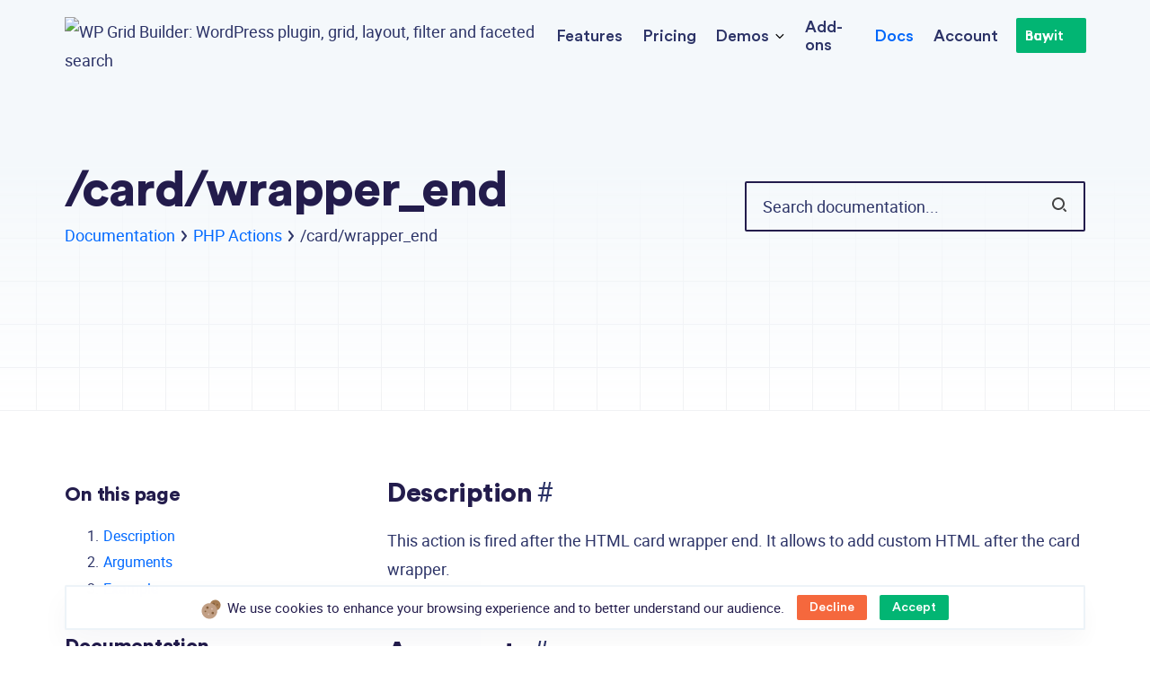

--- FILE ---
content_type: text/html; charset=UTF-8
request_url: https://docs.wpgridbuilder.com/resources/action-card-wrapper-end/
body_size: 6491
content:
<!DOCTYPE html>
<html lang="en-US">

<head>
	<meta charset="UTF-8">
	<meta name="viewport" content="width=device-width, initial-scale=1, viewport-fit=cover">
	<meta name="msapplication-config" content="https://docs.wpgridbuilder.com/wp-content/themes/wp-grid-builder-theme/assets/favicons/browserconfig.xml">
	<meta name="msapplication-TileColor" content="#da532c">
	<meta name="theme-color" content="#ffffff">
	<meta name="apple-mobile-web-app-title" content="WP Grid Builder">
	<link rel="profile" href="http://gmpg.org/xfn/11">
	<link rel="apple-touch-icon" sizes="180x180" href="https://docs.wpgridbuilder.com/wp-content/themes/wp-grid-builder-theme/assets/favicons/apple-touch-icon.png">
	<link rel="icon" type="image/png" sizes="32x32" href="https://docs.wpgridbuilder.com/wp-content/themes/wp-grid-builder-theme/assets/favicons/favicon-32x32.png">
	<link rel="icon" type="image/png" sizes="16x16" href="https://docs.wpgridbuilder.com/wp-content/themes/wp-grid-builder-theme/assets/favicons/favicon-16x16.png">
	<link rel="manifest" href="https://docs.wpgridbuilder.com/wp-content/themes/wp-grid-builder-theme/assets/favicons/site.webmanifest">
	<link rel="mask-icon" href="https://docs.wpgridbuilder.com/wp-content/themes/wp-grid-builder-theme/assets/favicons/safari-pinned-tab.svg" color="#5bbad5">
	<link rel="shortcut icon" href="https://docs.wpgridbuilder.com/wp-content/themes/wp-grid-builder-theme/assets/favicons/favicon.ico">
	<link rel="preload" as="font" href="https://docs.wpgridbuilder.com/wp-content/themes/wp-grid-builder-theme/assets/fonts/Roboto-Regular.woff2" type="font/woff2" crossorigin="anonymous">
	<link rel="preload" as="font" href="https://docs.wpgridbuilder.com/wp-content/themes/wp-grid-builder-theme/assets/fonts/Rounded-Medium.woff2" type="font/woff2" crossorigin="anonymous">
	<link rel="preload" as="font" href="https://docs.wpgridbuilder.com/wp-content/themes/wp-grid-builder-theme/assets/fonts/Rounded-Black.woff2" type="font/woff2" crossorigin="anonymous">
	<meta name='robots' content='index, follow, max-image-preview:large, max-snippet:-1, max-video-preview:-1' >

	
	<title>/card/wrapper_end - WP Grid Builder</title>
	<link rel="canonical" href="https://docs.wpgridbuilder.com/resources/action-card-wrapper-end/" >
	<meta property="og:locale" content="en_US" >
	<meta property="og:type" content="article" >
	<meta property="og:title" content="/card/wrapper_end - WP Grid Builder" >
	<meta property="og:description" content="This action is fired after the HTML card wrapper end. It allows to add custom HTML after the card wrapper" >
	<meta property="og:url" content="https://docs.wpgridbuilder.com/resources/action-card-wrapper-end/" >
	<meta property="og:site_name" content="WP Grid Builder" >
	<meta property="article:modified_time" content="2022-04-20T13:07:26+00:00" >
	<meta property="og:image" content="https://docs.wpgridbuilder.com/wp-content/uploads/sites/3/2024/05/banner-opengraph.png" >
	<meta property="og:image:width" content="1200" >
	<meta property="og:image:height" content="630" >
	<meta property="og:image:type" content="image/png" >
	<meta name="twitter:card" content="summary_large_image" >
	<script type="application/ld+json">{"@context":"https://schema.org","@graph":[{"@type":"WebPage","@id":"https://docs.wpgridbuilder.com/resources/action-card-wrapper-end/","url":"https://docs.wpgridbuilder.com/resources/action-card-wrapper-end/","name":"/card/wrapper_end - WP Grid Builder","isPartOf":{"@id":"https://docs.wpgridbuilder.com/#website"},"datePublished":"2019-04-18T20:49:04+00:00","dateModified":"2022-04-20T13:07:26+00:00","breadcrumb":{"@id":"https://docs.wpgridbuilder.com/resources/action-card-wrapper-end/#breadcrumb"},"inLanguage":"en-US","potentialAction":[{"@type":"ReadAction","target":["https://docs.wpgridbuilder.com/resources/action-card-wrapper-end/"]}]},{"@type":"BreadcrumbList","@id":"https://docs.wpgridbuilder.com/resources/action-card-wrapper-end/#breadcrumb","itemListElement":[{"@type":"ListItem","position":1,"name":"Home","item":"https://docs.wpgridbuilder.com/"},{"@type":"ListItem","position":2,"name":"Resources","item":"https://docs.wpgridbuilder.com/resources/"},{"@type":"ListItem","position":3,"name":"/card/wrapper_end"}]},{"@type":"WebSite","@id":"https://docs.wpgridbuilder.com/#website","url":"https://docs.wpgridbuilder.com/","name":"WP Grid Builder","description":"Create advanced and filterable grids from post types with endless possibilities.","potentialAction":[{"@type":"SearchAction","target":{"@type":"EntryPoint","urlTemplate":"https://docs.wpgridbuilder.com/?s={search_term_string}"},"query-input":{"@type":"PropertyValueSpecification","valueRequired":true,"valueName":"search_term_string"}}],"inLanguage":"en-US"}]}</script>
	


<style >
img:is([sizes=auto i],[sizes^="auto," i]){contain-intrinsic-size:3000px 1500px}
/*# sourceURL=wp-img-auto-sizes-contain-inline-css */
</style>
<style >
/*! This file is auto-generated */
.wp-block-button__link{color:#fff;background-color:#32373c;border-radius:9999px;box-shadow:none;text-decoration:none;padding:calc(.667em + 2px) calc(1.333em + 2px);font-size:1.125em}.wp-block-file__button{background:#32373c;color:#fff;text-decoration:none}
/*# sourceURL=/wp-includes/css/classic-themes.min.css */
</style>
<link rel='stylesheet' href='https://docs.wpgridbuilder.com/wp-content/themes/wp-grid-builder-theme/style.css?ver=1737740953'  media='all' >
	<noscript><style>#site-header{background:white;border-color: rgba(0,0,0,0.07)}.wp-block-addon-access-loader{display:none}</style></noscript>
	<style id='wp-block-heading-inline-css' type='text/css'>
h1:where(.wp-block-heading).has-background,h2:where(.wp-block-heading).has-background,h3:where(.wp-block-heading).has-background,h4:where(.wp-block-heading).has-background,h5:where(.wp-block-heading).has-background,h6:where(.wp-block-heading).has-background{padding:1.25em 2.375em}h1.has-text-align-left[style*=writing-mode]:where([style*=vertical-lr]),h1.has-text-align-right[style*=writing-mode]:where([style*=vertical-rl]),h2.has-text-align-left[style*=writing-mode]:where([style*=vertical-lr]),h2.has-text-align-right[style*=writing-mode]:where([style*=vertical-rl]),h3.has-text-align-left[style*=writing-mode]:where([style*=vertical-lr]),h3.has-text-align-right[style*=writing-mode]:where([style*=vertical-rl]),h4.has-text-align-left[style*=writing-mode]:where([style*=vertical-lr]),h4.has-text-align-right[style*=writing-mode]:where([style*=vertical-rl]),h5.has-text-align-left[style*=writing-mode]:where([style*=vertical-lr]),h5.has-text-align-right[style*=writing-mode]:where([style*=vertical-rl]),h6.has-text-align-left[style*=writing-mode]:where([style*=vertical-lr]),h6.has-text-align-right[style*=writing-mode]:where([style*=vertical-rl]){rotate:180deg}
/*# sourceURL=https://docs.wpgridbuilder.com/wp-includes/blocks/heading/style.min.css */
</style>
<style id='wp-block-paragraph-inline-css' type='text/css'>
.is-small-text{font-size:.875em}.is-regular-text{font-size:1em}.is-large-text{font-size:2.25em}.is-larger-text{font-size:3em}.has-drop-cap:not(:focus):first-letter{float:left;font-size:8.4em;font-style:normal;font-weight:100;line-height:.68;margin:.05em .1em 0 0;text-transform:uppercase}body.rtl .has-drop-cap:not(:focus):first-letter{float:none;margin-left:.1em}p.has-drop-cap.has-background{overflow:hidden}:root :where(p.has-background){padding:1.25em 2.375em}:where(p.has-text-color:not(.has-link-color)) a{color:inherit}p.has-text-align-left[style*="writing-mode:vertical-lr"],p.has-text-align-right[style*="writing-mode:vertical-rl"]{rotate:180deg}
/*# sourceURL=https://docs.wpgridbuilder.com/wp-includes/blocks/paragraph/style.min.css */
</style>
<style id='wp-block-table-inline-css' type='text/css'>
.wp-block-table{overflow-x:auto}.wp-block-table table{border-collapse:collapse;width:100%}.wp-block-table thead{border-bottom:3px solid}.wp-block-table tfoot{border-top:3px solid}.wp-block-table td,.wp-block-table th{border:1px solid;padding:.5em}.wp-block-table .has-fixed-layout{table-layout:fixed;width:100%}.wp-block-table .has-fixed-layout td,.wp-block-table .has-fixed-layout th{word-break:break-word}.wp-block-table.aligncenter,.wp-block-table.alignleft,.wp-block-table.alignright{display:table;width:auto}.wp-block-table.aligncenter td,.wp-block-table.aligncenter th,.wp-block-table.alignleft td,.wp-block-table.alignleft th,.wp-block-table.alignright td,.wp-block-table.alignright th{word-break:break-word}.wp-block-table .has-subtle-light-gray-background-color{background-color:#f3f4f5}.wp-block-table .has-subtle-pale-green-background-color{background-color:#e9fbe5}.wp-block-table .has-subtle-pale-blue-background-color{background-color:#e7f5fe}.wp-block-table .has-subtle-pale-pink-background-color{background-color:#fcf0ef}.wp-block-table.is-style-stripes{background-color:initial;border-collapse:inherit;border-spacing:0}.wp-block-table.is-style-stripes tbody tr:nth-child(odd){background-color:#f0f0f0}.wp-block-table.is-style-stripes.has-subtle-light-gray-background-color tbody tr:nth-child(odd){background-color:#f3f4f5}.wp-block-table.is-style-stripes.has-subtle-pale-green-background-color tbody tr:nth-child(odd){background-color:#e9fbe5}.wp-block-table.is-style-stripes.has-subtle-pale-blue-background-color tbody tr:nth-child(odd){background-color:#e7f5fe}.wp-block-table.is-style-stripes.has-subtle-pale-pink-background-color tbody tr:nth-child(odd){background-color:#fcf0ef}.wp-block-table.is-style-stripes td,.wp-block-table.is-style-stripes th{border-color:#0000}.wp-block-table.is-style-stripes{border-bottom:1px solid #f0f0f0}.wp-block-table .has-border-color td,.wp-block-table .has-border-color th,.wp-block-table .has-border-color tr,.wp-block-table .has-border-color>*{border-color:inherit}.wp-block-table table[style*=border-top-color] tr:first-child,.wp-block-table table[style*=border-top-color] tr:first-child td,.wp-block-table table[style*=border-top-color] tr:first-child th,.wp-block-table table[style*=border-top-color]>*,.wp-block-table table[style*=border-top-color]>* td,.wp-block-table table[style*=border-top-color]>* th{border-top-color:inherit}.wp-block-table table[style*=border-top-color] tr:not(:first-child){border-top-color:initial}.wp-block-table table[style*=border-right-color] td:last-child,.wp-block-table table[style*=border-right-color] th,.wp-block-table table[style*=border-right-color] tr,.wp-block-table table[style*=border-right-color]>*{border-right-color:inherit}.wp-block-table table[style*=border-bottom-color] tr:last-child,.wp-block-table table[style*=border-bottom-color] tr:last-child td,.wp-block-table table[style*=border-bottom-color] tr:last-child th,.wp-block-table table[style*=border-bottom-color]>*,.wp-block-table table[style*=border-bottom-color]>* td,.wp-block-table table[style*=border-bottom-color]>* th{border-bottom-color:inherit}.wp-block-table table[style*=border-bottom-color] tr:not(:last-child){border-bottom-color:initial}.wp-block-table table[style*=border-left-color] td:first-child,.wp-block-table table[style*=border-left-color] th,.wp-block-table table[style*=border-left-color] tr,.wp-block-table table[style*=border-left-color]>*{border-left-color:inherit}.wp-block-table table[style*=border-style] td,.wp-block-table table[style*=border-style] th,.wp-block-table table[style*=border-style] tr,.wp-block-table table[style*=border-style]>*{border-style:inherit}.wp-block-table table[style*=border-width] td,.wp-block-table table[style*=border-width] th,.wp-block-table table[style*=border-width] tr,.wp-block-table table[style*=border-width]>*{border-style:inherit;border-width:inherit}
/*# sourceURL=https://docs.wpgridbuilder.com/wp-includes/blocks/table/style.min.css */
</style>
<style id='global-styles-inline-css' type='text/css'>
:root{--wp--preset--aspect-ratio--square: 1;--wp--preset--aspect-ratio--4-3: 4/3;--wp--preset--aspect-ratio--3-4: 3/4;--wp--preset--aspect-ratio--3-2: 3/2;--wp--preset--aspect-ratio--2-3: 2/3;--wp--preset--aspect-ratio--16-9: 16/9;--wp--preset--aspect-ratio--9-16: 9/16;--wp--preset--color--black: #000000;--wp--preset--color--cyan-bluish-gray: #abb8c3;--wp--preset--color--white: #ffffff;--wp--preset--color--pale-pink: #f78da7;--wp--preset--color--vivid-red: #cf2e2e;--wp--preset--color--luminous-vivid-orange: #ff6900;--wp--preset--color--luminous-vivid-amber: #fcb900;--wp--preset--color--light-green-cyan: #7bdcb5;--wp--preset--color--vivid-green-cyan: #00d084;--wp--preset--color--pale-cyan-blue: #8ed1fc;--wp--preset--color--vivid-cyan-blue: #0693e3;--wp--preset--color--vivid-purple: #9b51e0;--wp--preset--gradient--vivid-cyan-blue-to-vivid-purple: linear-gradient(135deg,rgb(6,147,227) 0%,rgb(155,81,224) 100%);--wp--preset--gradient--light-green-cyan-to-vivid-green-cyan: linear-gradient(135deg,rgb(122,220,180) 0%,rgb(0,208,130) 100%);--wp--preset--gradient--luminous-vivid-amber-to-luminous-vivid-orange: linear-gradient(135deg,rgb(252,185,0) 0%,rgb(255,105,0) 100%);--wp--preset--gradient--luminous-vivid-orange-to-vivid-red: linear-gradient(135deg,rgb(255,105,0) 0%,rgb(207,46,46) 100%);--wp--preset--gradient--very-light-gray-to-cyan-bluish-gray: linear-gradient(135deg,rgb(238,238,238) 0%,rgb(169,184,195) 100%);--wp--preset--gradient--cool-to-warm-spectrum: linear-gradient(135deg,rgb(74,234,220) 0%,rgb(151,120,209) 20%,rgb(207,42,186) 40%,rgb(238,44,130) 60%,rgb(251,105,98) 80%,rgb(254,248,76) 100%);--wp--preset--gradient--blush-light-purple: linear-gradient(135deg,rgb(255,206,236) 0%,rgb(152,150,240) 100%);--wp--preset--gradient--blush-bordeaux: linear-gradient(135deg,rgb(254,205,165) 0%,rgb(254,45,45) 50%,rgb(107,0,62) 100%);--wp--preset--gradient--luminous-dusk: linear-gradient(135deg,rgb(255,203,112) 0%,rgb(199,81,192) 50%,rgb(65,88,208) 100%);--wp--preset--gradient--pale-ocean: linear-gradient(135deg,rgb(255,245,203) 0%,rgb(182,227,212) 50%,rgb(51,167,181) 100%);--wp--preset--gradient--electric-grass: linear-gradient(135deg,rgb(202,248,128) 0%,rgb(113,206,126) 100%);--wp--preset--gradient--midnight: linear-gradient(135deg,rgb(2,3,129) 0%,rgb(40,116,252) 100%);--wp--preset--font-size--small: 13px;--wp--preset--font-size--medium: 20px;--wp--preset--font-size--large: 36px;--wp--preset--font-size--x-large: 42px;--wp--preset--spacing--20: 0.44rem;--wp--preset--spacing--30: 0.67rem;--wp--preset--spacing--40: 1rem;--wp--preset--spacing--50: 1.5rem;--wp--preset--spacing--60: 2.25rem;--wp--preset--spacing--70: 3.38rem;--wp--preset--spacing--80: 5.06rem;--wp--preset--shadow--natural: 6px 6px 9px rgba(0, 0, 0, 0.2);--wp--preset--shadow--deep: 12px 12px 50px rgba(0, 0, 0, 0.4);--wp--preset--shadow--sharp: 6px 6px 0px rgba(0, 0, 0, 0.2);--wp--preset--shadow--outlined: 6px 6px 0px -3px rgb(255, 255, 255), 6px 6px rgb(0, 0, 0);--wp--preset--shadow--crisp: 6px 6px 0px rgb(0, 0, 0);}:where(.is-layout-flex){gap: 0.5em;}:where(.is-layout-grid){gap: 0.5em;}body .is-layout-flex{display: flex;}.is-layout-flex{flex-wrap: wrap;align-items: center;}.is-layout-flex > :is(*, div){margin: 0;}body .is-layout-grid{display: grid;}.is-layout-grid > :is(*, div){margin: 0;}:where(.wp-block-columns.is-layout-flex){gap: 2em;}:where(.wp-block-columns.is-layout-grid){gap: 2em;}:where(.wp-block-post-template.is-layout-flex){gap: 1.25em;}:where(.wp-block-post-template.is-layout-grid){gap: 1.25em;}.has-black-color{color: var(--wp--preset--color--black) !important;}.has-cyan-bluish-gray-color{color: var(--wp--preset--color--cyan-bluish-gray) !important;}.has-white-color{color: var(--wp--preset--color--white) !important;}.has-pale-pink-color{color: var(--wp--preset--color--pale-pink) !important;}.has-vivid-red-color{color: var(--wp--preset--color--vivid-red) !important;}.has-luminous-vivid-orange-color{color: var(--wp--preset--color--luminous-vivid-orange) !important;}.has-luminous-vivid-amber-color{color: var(--wp--preset--color--luminous-vivid-amber) !important;}.has-light-green-cyan-color{color: var(--wp--preset--color--light-green-cyan) !important;}.has-vivid-green-cyan-color{color: var(--wp--preset--color--vivid-green-cyan) !important;}.has-pale-cyan-blue-color{color: var(--wp--preset--color--pale-cyan-blue) !important;}.has-vivid-cyan-blue-color{color: var(--wp--preset--color--vivid-cyan-blue) !important;}.has-vivid-purple-color{color: var(--wp--preset--color--vivid-purple) !important;}.has-black-background-color{background-color: var(--wp--preset--color--black) !important;}.has-cyan-bluish-gray-background-color{background-color: var(--wp--preset--color--cyan-bluish-gray) !important;}.has-white-background-color{background-color: var(--wp--preset--color--white) !important;}.has-pale-pink-background-color{background-color: var(--wp--preset--color--pale-pink) !important;}.has-vivid-red-background-color{background-color: var(--wp--preset--color--vivid-red) !important;}.has-luminous-vivid-orange-background-color{background-color: var(--wp--preset--color--luminous-vivid-orange) !important;}.has-luminous-vivid-amber-background-color{background-color: var(--wp--preset--color--luminous-vivid-amber) !important;}.has-light-green-cyan-background-color{background-color: var(--wp--preset--color--light-green-cyan) !important;}.has-vivid-green-cyan-background-color{background-color: var(--wp--preset--color--vivid-green-cyan) !important;}.has-pale-cyan-blue-background-color{background-color: var(--wp--preset--color--pale-cyan-blue) !important;}.has-vivid-cyan-blue-background-color{background-color: var(--wp--preset--color--vivid-cyan-blue) !important;}.has-vivid-purple-background-color{background-color: var(--wp--preset--color--vivid-purple) !important;}.has-black-border-color{border-color: var(--wp--preset--color--black) !important;}.has-cyan-bluish-gray-border-color{border-color: var(--wp--preset--color--cyan-bluish-gray) !important;}.has-white-border-color{border-color: var(--wp--preset--color--white) !important;}.has-pale-pink-border-color{border-color: var(--wp--preset--color--pale-pink) !important;}.has-vivid-red-border-color{border-color: var(--wp--preset--color--vivid-red) !important;}.has-luminous-vivid-orange-border-color{border-color: var(--wp--preset--color--luminous-vivid-orange) !important;}.has-luminous-vivid-amber-border-color{border-color: var(--wp--preset--color--luminous-vivid-amber) !important;}.has-light-green-cyan-border-color{border-color: var(--wp--preset--color--light-green-cyan) !important;}.has-vivid-green-cyan-border-color{border-color: var(--wp--preset--color--vivid-green-cyan) !important;}.has-pale-cyan-blue-border-color{border-color: var(--wp--preset--color--pale-cyan-blue) !important;}.has-vivid-cyan-blue-border-color{border-color: var(--wp--preset--color--vivid-cyan-blue) !important;}.has-vivid-purple-border-color{border-color: var(--wp--preset--color--vivid-purple) !important;}.has-vivid-cyan-blue-to-vivid-purple-gradient-background{background: var(--wp--preset--gradient--vivid-cyan-blue-to-vivid-purple) !important;}.has-light-green-cyan-to-vivid-green-cyan-gradient-background{background: var(--wp--preset--gradient--light-green-cyan-to-vivid-green-cyan) !important;}.has-luminous-vivid-amber-to-luminous-vivid-orange-gradient-background{background: var(--wp--preset--gradient--luminous-vivid-amber-to-luminous-vivid-orange) !important;}.has-luminous-vivid-orange-to-vivid-red-gradient-background{background: var(--wp--preset--gradient--luminous-vivid-orange-to-vivid-red) !important;}.has-very-light-gray-to-cyan-bluish-gray-gradient-background{background: var(--wp--preset--gradient--very-light-gray-to-cyan-bluish-gray) !important;}.has-cool-to-warm-spectrum-gradient-background{background: var(--wp--preset--gradient--cool-to-warm-spectrum) !important;}.has-blush-light-purple-gradient-background{background: var(--wp--preset--gradient--blush-light-purple) !important;}.has-blush-bordeaux-gradient-background{background: var(--wp--preset--gradient--blush-bordeaux) !important;}.has-luminous-dusk-gradient-background{background: var(--wp--preset--gradient--luminous-dusk) !important;}.has-pale-ocean-gradient-background{background: var(--wp--preset--gradient--pale-ocean) !important;}.has-electric-grass-gradient-background{background: var(--wp--preset--gradient--electric-grass) !important;}.has-midnight-gradient-background{background: var(--wp--preset--gradient--midnight) !important;}.has-small-font-size{font-size: var(--wp--preset--font-size--small) !important;}.has-medium-font-size{font-size: var(--wp--preset--font-size--medium) !important;}.has-large-font-size{font-size: var(--wp--preset--font-size--large) !important;}.has-x-large-font-size{font-size: var(--wp--preset--font-size--x-large) !important;}
/*# sourceURL=global-styles-inline-css */
</style>
</head>

<body>

	
	<a class="skip-link screen-reader-text" href="#site-main">Skip to content</a>

	
	<header id="site-header" class="flex fixed">
		<div class="container flex items-center justify-between">

			<div id="site-logo" itemscope itemtype="http://schema.org/Organization"><a href="https://wpgridbuilder.com/" rel="home"><img src="https://docs.wpgridbuilder.com/wp-content/themes/wp-grid-builder-theme/assets/svg/logo.svg?v=1710335093" width="180" height="42" title="WP Grid Builder" alt="WP Grid Builder: WordPress plugin, grid, layout, filter and faceted search"><img src="https://docs.wpgridbuilder.com/wp-content/themes/wp-grid-builder-theme/assets/svg/icon.svg?v=1710335093" width="34" height="34" title="WP Grid Builder" alt="WP Grid Builder: faceted grid plugin"><span class="sr-only">WP Grid Builder</span></a></div>			
			<input id="menu-input" type="checkbox">
			<label id="menu-control" class="flex items-center" for="menu-input">
				<span class="sr-only">Toggle navigation</span>
				<span class="toggle-icon" aria-hidden="true"></span>
			</label>

			<nav id="site-navigation" class="flex items-center" aria-label="Primary Menu">
				<ul id="site-menu" class="flex items-center"><li class="menu-item"><a href="https://wpgridbuilder.com/features/">Features</a></li>
<li class="menu-item"><a href="https://wpgridbuilder.com/pricing/">Pricing</a></li>
<li class="menu-item has-children"><a href="https://demos.wpgridbuilder.com">Demos<svg viewBox="0 0 21 32" width="16" height="16" aria-hidden="true" focusable="false"><path class="path1" d="M19.196 13.143q0 0.232-0.179 0.411l-8.321 8.321q-0.179 0.179-0.411 0.179t-0.411-0.179l-8.321-8.321q-0.179-0.179-0.179-0.411t0.179-0.411l0.893-0.893q0.179-0.179 0.411-0.179t0.411 0.179l7.018 7.018 7.018-7.018q0.179-0.179 0.411-0.179t0.411 0.179l0.893 0.893q0.179 0.179 0.179 0.411z"></path></svg></a>
<ul class="sub-menu">
	<li class="menu-item"><a href="https://demos.wpgridbuilder.com">eCommerce Demo</a></li>
	<li class="menu-item"><a href="https://demos.wpgridbuilder.com/portfolio/">Portfolio Demo</a></li>
	<li class="menu-item"><a href="https://demos.wpgridbuilder.com/blog/">Blog Demo</a></li>
	<li class="menu-item"><a href="https://demos.wpgridbuilder.com/map/">Map Demo</a></li>
</ul>
</li>
<li class="menu-item"><a href="https://wpgridbuilder.com/add-ons/">Add-ons</a></li>
<li class="menu-item current-item"><a href="https://docs.wpgridbuilder.com/">Docs</a></li>
<li class="menu-item"><a href="https://wpgridbuilder.com/account/">Account</a></li>
<li class="menu-item purchase-button"><a href="https://wpgridbuilder.com/pricing/">Buy it now</a></li>
</ul>			</nav>

			
		</div>
	</header>

	
	<main id="site-main">
<article id="article" class="resources">

	<header id="article-hero">

		<div class="container flex items-center justify-between">

			<div>
				<h1 class="entry-title">/card/wrapper_end</h1><nav id="breadcrumb" aria-label="breadcrumb">
			<ol itemscope="" itemtype="https://schema.org/BreadcrumbList"><li itemscope="" itemprop="itemListElement" itemtype="https://schema.org/ListItem">
					<a itemscope="" itemprop="item" itemtype="http://schema.org/WebPage" itemid="https://docs.wpgridbuilder.com" href="https://docs.wpgridbuilder.com">
						<span itemprop="name">Documentation</span>
					</a>
					<meta itemprop="position" content="1">
					<span aria-hidden="true"><svg width="12" height="12" viewBox="0 0 12 12" aria-hidden="true"><path fill="currentColor" d="M4.781.375a1 1 0 00-1.562 1.25L6.719 6l-3.5 4.375a1 1 0 001.562 1.25l4-5a1 1 0 000-1.25z"/></svg></span>
				</li><li itemscope="" itemprop="itemListElement" itemtype="https://schema.org/ListItem">
					<a itemscope="" itemprop="item" itemtype="http://schema.org/WebPage" itemid="https://docs.wpgridbuilder.com/category/php-actions/" href="https://docs.wpgridbuilder.com/category/php-actions/">
						<span itemprop="name">PHP Actions</span>
					</a>
					<meta itemprop="position" content="2">
					<span aria-hidden="true"><svg width="12" height="12" viewBox="0 0 12 12" aria-hidden="true"><path fill="currentColor" d="M4.781.375a1 1 0 00-1.562 1.25L6.719 6l-3.5 4.375a1 1 0 001.562 1.25l4-5a1 1 0 000-1.25z"/></svg></span>
				</li><li itemscope="" itemprop="itemListElement" itemtype="https://schema.org/ListItem">
						<span itemprop="name">/card/wrapper_end</span>
						<meta itemprop="position" content="3">
					</li></ol>
		</nav>			</div>

			<form role="search" method="get" id="searchform" class="searchform resources" action="https://docs.wpgridbuilder.com/">
				<input type="hidden" value="resources" name="post_type">
				<label for="search-resources"><span class="sr-only">Search for:</span></label>
				<input id="search-resources" type="text" value="" placeholder="Search documentation..." name="s">
				<svg width="16" height="16" viewBox="0 0 16 16" aria-hidden="true"><path fill="#444" d="M7 14c-3.86 0-7-3.14-7-7s3.14-7 7-7 7 3.14 7 7-3.14 7-7 7zM7 2C4.243 2 2 4.243 2 7s2.243 5 5 5 5-2.243 5-5-2.243-5-5-5zM15.707 14.293L13.314 11.9a8.019 8.019 0 01-1.414 1.414l2.393 2.393a.997.997 0 001.414 0 .999.999 0 000-1.414z"/></svg>			</form>

		</div>

	</header>

	<div id="article-wrapper" class="container">

		<aside id="article-aside">
			<div class="aside-wrapper">
				<div class="widget widget-toc"><p class="h3 widget-title">On this page</p><ol class="table-of-content"><li><a href="#description">Description</a></li><li><a href="#arguments">Arguments</a></li><li><a href="#example">Example</a></li></ol></div>				<div class="widget widget-nav"><p class="h3 widget-title">Documentation</p><nav><ul><li><a href="https://docs.wpgridbuilder.com/resources/introduction/">Getting Started</a></li><li><a href="https://docs.wpgridbuilder.com/resources/guide-what-are-facets/">Guides</a></li><li><a href="https://docs.wpgridbuilder.com/resources/general/">FAQ</a></li><li><a href="https://docs.wpgridbuilder.com/resources/function-render-grid/">PHP Functions</a></li><li><a href="https://docs.wpgridbuilder.com/resources/filter-blocks/">PHP Filters</a></li><li class="php-actions">PHP Actions<ul class="php-actions-scheme"><li><a href="https://docs.wpgridbuilder.com/resources/action-loaded/">/loaded</a></li><li><a href="https://docs.wpgridbuilder.com/resources/action-init/">/init</a></li><li><a href="https://docs.wpgridbuilder.com/resources/action-updated/">/updated</a></li><li><a href="https://docs.wpgridbuilder.com/resources/action-activated/">/activated</a></li><li><a href="https://docs.wpgridbuilder.com/resources/action-deactivated/">/deactivated</a></li><li><a href="https://docs.wpgridbuilder.com/resources/action-card-wrapper-start/">/card/wrapper_start</a></li><li class="current"><svg width="12" height="12" viewBox="0 0 12 12" aria-hidden="true"><path fill="currentColor" d="M4.781.375a1 1 0 00-1.562 1.25L6.719 6l-3.5 4.375a1 1 0 001.562 1.25l4-5a1 1 0 000-1.25z"/></svg>/card/wrapper_end</li><li><a href="https://docs.wpgridbuilder.com/resources/action-layout-wrapper-start/">/layout/wrapper_start</a></li><li><a href="https://docs.wpgridbuilder.com/resources/action-layout-wrapper-end/">/layout/wrapper_end</a></li><li><a href="https://docs.wpgridbuilder.com/resources/action-rest-api-callback/">/rest_api/callback</a></li></ul></li><li><a href="https://docs.wpgridbuilder.com/resources/js-events/">JS Events</a></li><li><a href="https://docs.wpgridbuilder.com/resources/js-methods/">JS Methods</a></li></ul></nav></div>			</div>
		</aside>

		<section id="article-content">

			
<h2>Description<a href="#description" class="anchor"><span class="anchor-id" id="description"></span><span aria-hidden="true">#</span><span class="sr-only">Description</span></a></h2>



<p>This action is fired after the HTML card wrapper end. It allows to add custom HTML after the card wrapper.</p>



<h2>Arguments<a href="#arguments" class="anchor"><span class="anchor-id" id="arguments"></span><span aria-hidden="true">#</span><span class="sr-only">Arguments</span></a></h2>



<figure class="wp-block-table arguments-table"><table><tbody><tr><td>Argument</td><td>Type</td><td>Description</td></tr><tr><td> $card</td><td>array</td><td>Holds card layout (layers/blocks) definition</td></tr></tbody></table></figure>



<h2>Example<a href="#example" class="anchor"><span class="anchor-id" id="example"></span><span aria-hidden="true">#</span><span class="sr-only">Example</span></a></h2>


<div class="code-syntax-block ">
			<div class="code-syntax-wrapper">
				<div class="code-syntax-header">
					<div class="code-syntax-language" data-lang="PHP">PHP</div>
					<button type="button" class="copy-code">Copy</button><div class="code-syntax-file">functions.php</div>
				</div>
				<pre class="language-php line-numbers" style="counter-reset:linenumber 0"><code class="language-php line-numbers"><span class="token keyword">function</span> <span class="token function-definition function">prefix_card_wrapper_end</span><span class="token punctuation">(</span> <span class="token symbol">$</span>card <span class="token punctuation">)</span> <span class="token punctuation">{</span>

	<span class="token comment">// Output your HTML here.</span>

<span class="token punctuation">}</span>
<span class="token function">add_action</span><span class="token punctuation">(</span> <span class="token string single-quoted-string">'wp_grid_builder/card/wrapper_end'</span><span class="token punctuation">,</span> <span class="token string single-quoted-string">'prefix_card_wrapper_end'</span><span class="token punctuation">,</span> <span class="token number">10</span><span class="token punctuation">,</span> <span class="token number">1</span> <span class="token punctuation">)</span><span class="token punctuation">;</span><span aria-hidden="true" class="line-numbers-rows"><span></span><span></span><span></span><span></span><span></span><span></span></span></code></pre>
			</div>
		</div>
		</section>

	</div>

</article>

	</main>

	
	<footer id="site-footer">

		<div id="footer-wrapper" class="container flex items-center">

			<div class="wp-block-columns has-4-columns">

				<div class="wp-block-column">
					<div class="wp-block-column-inner">
						<div class="footer-logo">
							<img loading="lazy" src="https://docs.wpgridbuilder.com/wp-content/themes/wp-grid-builder-theme/assets/svg/icon.svg?v=1710335093" width="42" height="42" title="WP Grid Builder" alt="WP Grid Builder icon">
							<p class="site-copyright">
								© 2019-2026 WP&nbsp;Grid&nbsp;Builder<br>
								All Rights Reserved
							</p>
						</div>
						<p class="hosted-by">
							<a target="_blank" rel="noopener nofollow" href="https://kinsta.com/?kaid=JIMWEHDVEKCZ">
								Hosted by <span class="sr-only">Kinsta</span>
								<img loading="lazy" src="https://docs.wpgridbuilder.com/wp-content/themes/wp-grid-builder-theme/assets/images/partners/kinsta-logo.svg" width="64" height="12" title="Kinsta" alt="Kinsta: Managed WordPress hosting provider">
							</a>
						</p>
					</div>
				</div>

				
					<div class="wp-block-column">
						<div class="widget widget_nav_menu clearfix">
							<p class="h3 widget-title">Company</p>
							<div class="menu-footer-container">
								<ul class="menu">
																			<li class="menu-item"><a href="https://wpgridbuilder.com/affiliates/">Become an Affiliate</a></li>
																		<li class="menu-item"><a href="https://wpgridbuilder.com/terms/">Terms &amp; Conditions</a></li>
									<li class="menu-item"><a href="https://wpgridbuilder.com/privacy-policy/">Privacy Policy</a></li>
									<li class="menu-item"><a href="https://wpgridbuilder.com/about/">About Us</a></li>
								</ul>
							</div>
						</div>
					</div>

					<div class="wp-block-column">
						<div class="widget widget_nav_menu clearfix">
							<p class="h3 widget-title">Get Help</p>
							<div class="menu-footer-container">
								<ul class="menu">
									<li class="menu-item"><a href="https://docs.wpgridbuilder.com">Documentation</a></li>
									<li class="menu-item"><a href="https://docs.wpgridbuilder.com/changelog/">Changelog</a></li>
									<li class="menu-item"><a href="https://wpgridbuilder.com/contact/">Contact Us</a></li>
									<li class="menu-item"><a href="https://wpgridbuilder.com/account/">Account</a></li>
								</ul>
							</div>
						</div>
					</div>

					<div class="wp-block-column">
						<div class="widget widget_nav_menu clearfix">
							<p class="h3 widget-title">Follow</p>
							<div class="menu-footer-container">
								<ul class="menu">
									<li class="menu-item"><a href="https://wpgridbuilder.com/partners/">Our Partners</a></li>
									<li class="menu-item"><a href="https://wpgridbuilder.com/press-kit/" aria-current="page">Press Kit</a></li>
									<li class="menu-item"><a target="_blank" rel="noreferrer noopener" href="https://www.facebook.com/groups/wpgridbuilder/">Facebook</a></li>
									<li class="menu-item"><a target="_blank" rel="noreferrer noopener" href="https://twitter.com/wpgridbuilder">Twitter</a></li>
								</ul>
							</div>
						</div>
					</div>

				
			</div>

		</div>

	</footer>

	<script type="speculationrules">
{"prefetch":[{"source":"document","where":{"and":[{"href_matches":"/*"},{"not":{"href_matches":["/wp-*.php","/wp-admin/*","/wp-content/uploads/sites/3/*","/wp-content/*","/wp-content/plugins/*","/wp-content/themes/wp-grid-builder-theme/*","/*\\?(.+)"]}},{"not":{"selector_matches":"a[rel~=\"nofollow\"]"}},{"not":{"selector_matches":".no-prefetch, .no-prefetch a"}}]},"eagerness":"conservative"}]}
</script>
<script >
/* <![CDATA[ */
var wpgbt = {"ajaxUrl":"https://wpgridbuilder.com/wp-admin/admin-ajax.php","domain":"wpgridbuilder.com"};
//# sourceURL=wpgbt-script-js-extra
/* ]]> */
</script>
<script  src="https://docs.wpgridbuilder.com/wp-content/themes/wp-grid-builder-theme/assets/js/build.js?ver=1737740951" id="wpgbt-script-js"></script>

</body>
</html>


--- FILE ---
content_type: text/css; charset=UTF-8
request_url: https://docs.wpgridbuilder.com/wp-content/themes/wp-grid-builder-theme/style.css?ver=1737740953
body_size: 22625
content:
/*!
 * WP Grid Builder Theme
 *
 * @package   WP Grid Builder - Theme
 * @author    Loïc Blascos
 * @link      https://www.wpgridbuilder.com
 * @copyright 2019-2025 Loïc Blascos
 *
 */html{font-family:sans-serif;-webkit-text-size-adjust:100%;-ms-text-size-adjust:100%}body{margin:0}article,aside,details,figcaption,figure,footer,header,main,menu,nav,section,summary{display:block}audio,canvas,progress,video{display:inline-block;vertical-align:baseline}audio:not([controls]){display:none;height:0}a{background-color:transparent}a:active,a:hover{outline:0}abbr[title],b,strong{font-weight:700}dfn{font-style:italic}h1{font-size:2em;margin:.67em 0}mark{background:#ff0;color:#2a2a2a}small{font-size:80%}sub,sup{font-size:75%;line-height:0;position:relative;vertical-align:baseline}sup{top:-.5em}sub{bottom:-.25em}img{border:0}svg:not(:root){overflow:hidden}figure{margin:0}hr{-webkit-box-sizing:content-box;box-sizing:content-box;height:0}pre{overflow:auto}code,kbd,pre,samp{font-family:monospace,monospace;font-size:1em}button,input,optgroup,select,textarea{color:inherit;font:inherit;margin:0}button{overflow:visible}button,select{text-transform:none}button,html input[type=button],input[type=reset],input[type=submit]{-webkit-appearance:button;cursor:pointer}button[disabled],html input[disabled]{cursor:default}button::-moz-focus-inner,input::-moz-focus-inner{border:0;padding:0}input{line-height:normal}input[type=checkbox],input[type=radio]{-webkit-box-sizing:border-box;box-sizing:border-box;padding:0}input[type=number]::-webkit-inner-spin-button,input[type=number]::-webkit-outer-spin-button{height:auto}input[type=search]::-webkit-search-cancel-button,input[type=search]::-webkit-search-decoration{-webkit-appearance:none}fieldset{border:1px solid silver;margin:0 2px;padding:.35em .625em .75em}legend{border:0}textarea{overflow:auto}optgroup{font-weight:700}table{border-collapse:unset;border-spacing:0}td,th{padding:0}*{box-sizing:border-box}.comment-form-cookies-consent label,.small{font-size:1rem}.gray,.wp-block-gallery .blocks-gallery-item figcaption,.wp-block-image figcaption{color:#656e79}@media(min-width:600px){.comment-form-cookies-consent label,.small{font-size:1.0625rem}}.extra-small,.wp-block-gallery .blocks-gallery-item figcaption,.wp-block-image figcaption{font-size:.8125rem}@media(min-width:600px){.extra-small,.wp-block-gallery .blocks-gallery-item figcaption,.wp-block-image figcaption{font-size:.9375rem}}.smooth{-moz-osx-font-smoothing:grayscale;-webkit-font-smoothing:antialiased}.regular{font-weight:400}.medium{font-weight:500}.thin{font-weight:300}.medium-bold{font-weight:600}.bold{font-weight:700}.normal{font-style:normal}.italic{font-style:italic}.caps{letter-spacing:.2em;text-transform:uppercase}.left-align{text-align:left}.center-align{text-align:center}.right-align{text-align:right}.justify{text-align:justify}.nowrap{white-space:nowrap}.break-word{word-wrap:break-word}.list-reset{list-style:none;margin:0;padding-left:0}.dark-gray{color:#6d6c6c}.white{color:#fff}.no-shadow{box-shadow:none}.hidden,.hide{border:0;clip:rect(1px,1px,1px,1px);clip-path:circle(1% at 1% 1%);height:1px;overflow:hidden;padding:0;position:absolute;width:1px}.bottom-spacer{margin-bottom:2.35em}@media only screen and (min-width:900px){.bottom-spacer{margin-bottom:2.5em}}.top-spacer{margin-bottom:2.35em}@media only screen and (min-width:900px){.top-spacer{margin-top:2.5em}}.margin-left-auto{margin-left:auto}.container,.margin-auto{margin-left:auto;margin-right:auto}.container{max-width:720px;position:relative;width:90%}@media only screen and (min-width:600px){.container{width:760px}}.container{max-width:100%;min-width:0;padding-left:1.4rem;padding-right:1.4rem;width:1180px}.display-block{display:block}.display-inline-block{display:inline-block}.display-inline{display:inline}.display-none{display:none}.overflow-hidden{overflow:hidden}.flex{display:flex}.left{float:left}.right{float:right}.relative{position:relative}.absolute{position:absolute}.fixed{position:fixed}.top-0{top:0}.right-0{right:0}.bottom-0{bottom:0}.left-0{left:0}.container--sml{margin:0 auto;max-width:380px}.flex-column{flex-direction:column}.flex-wrap{flex-wrap:wrap}.items-start{align-items:flex-start}.items-end{align-items:flex-end}.items-center{align-items:center}.items-baseline{align-items:baseline}.items-stretch{align-items:stretch}.self-start{align-self:flex-start}.self-end{align-self:flex-end}.self-center{align-self:center}.self-baseline{align-self:baseline}.self-stretch{align-self:stretch}.justify-start{justify-content:flex-start}.justify-end{justify-content:flex-end}.justify-center{justify-content:center}.justify-between{justify-content:space-between}.justify-around{justify-content:space-around}.content-start{align-content:flex-start}.content-end{align-content:flex-end}.content-center{align-content:center}.content-between{align-content:space-between}.content-around{align-content:space-around}.content-stretch{align-content:stretch}.screen-reader-text,.sr-only{clip:rect(1px,1px,1px,1px);height:1px;overflow:hidden;position:absolute;width:1px;word-wrap:normal}.screen-reader-text:focus{background-color:#fff;border:1px solid #0069ff;border-radius:2px;clip:auto;clip-path:none;color:#0069ff;font-size:14px;font-size:.875rem;font-weight:700;padding:15px 23px 14px}.screen-reader-text:focus,.sr-only:focus{display:block;height:auto;left:5px;line-height:normal;text-decoration:none;top:5px;width:auto;z-index:100000}.sr-only:focus{background-color:#f1f1f1;border-radius:3px;font-size:15px;font-size:.9375rem;clip:auto;color:#21759b;padding:.9375rem}@font-face{font-display:swap;font-family:Rounded;font-style:normal;font-weight:400;src:url(assets/fonts/Roboto-Regular.woff2) format("woff2"),url(assets/fonts/Roboto-Regular.woff) format("woff")}@font-face{font-display:swap;font-family:Rounded;font-style:normal;font-weight:500;src:url(assets/fonts/Rounded-Medium.woff2) format("woff2"),url(assets/fonts/Rounded-Medium.woff) format("woff")}@font-face{font-display:swap;font-family:Rounded;font-style:normal;font-weight:700;src:url(assets/fonts/Rounded-Black.woff2) format("woff2"),url(assets/fonts/Rounded-Black.woff) format("woff")}@font-face{font-display:swap;font-family:Code Mono;font-style:normal;font-weight:500;src:url(assets/fonts/code-mono.woff2) format("woff2"),url(assets/fonts/code-mono.woff) format("woff")}@font-face{font-display:swap;font-family:Code Mono;font-style:italic;font-weight:500;src:url(assets/fonts/code-mono-italic.woff2) format("woff2"),url(assets/fonts/code-mono-italic.woff) format("woff")}body,button,input,select,textarea{font-family:Rounded,Arial,Helvetica,sans-serif;font-size:18px;line-height:1.8}a{color:inherit;text-decoration:none}#article-aside a,#article-content a,.entry-content a{color:#0069ff}a[target=_blank]:not(.button):after{background-image:url("data:image/svg+xml;charset=utf-8,%3Csvg xmlns='http://www.w3.org/2000/svg' width='16' height='16'%3E%3Cpath fill='%230069ff' d='M15 0H8v2h4.6L6.3 8.3l1.4 1.4L14 3.4V8h2V1c0-.6-.4-1-1-1'/%3E%3Cpath fill='%230069ff' d='M14 16H1c-.6 0-1-.4-1-1V2c0-.6.4-1 1-1h4v2H2v11h11v-3h2v4c0 .6-.4 1-1 1'/%3E%3C/svg%3E");background-repeat:no-repeat;background-size:12px 12px;content:"";display:inline-block;height:12px;margin:-1px 2px 0 4px;vertical-align:middle;width:12px}a:hover{text-decoration:underline}a:active{outline:0}.h1,.h2,.h3,.h4,.h5,.h6,h1,h2,h3,h4,h5,h6{clear:both;color:#231c4c;font-weight:700;letter-spacing:-.01em;margin:0}.h1,h1{letter-spacing:-.022em}.entry-content>*{margin:1em auto;max-width:740px}#article-content>*{margin-bottom:0;margin-top:1.4em}#article-content>h1,#article-content>h2,#article-content>h3,#article-content>h4,#article-content>h5,#article-content>h6{margin-bottom:0;padding-top:.5em;position:relative}#article-content>:first-child{margin-top:0;padding-top:0}#article-content h1 a,#article-content h2 a,#article-content h3 a,#article-content h4 a,#article-content h5 a,#article-content h6 a,.comment-content h1 a,.comment-content h2 a,.comment-content h3 a,.comment-content h4 a,.comment-content h5 a,.comment-content h6 a{box-shadow:0 0 0 currentColor;color:#231c4c}#article-content h1 a:focus,#article-content h2 a:focus,#article-content h3 a:focus,#article-content h4 a:focus,#article-content h5 a:focus,#article-content h6 a:focus,.comment-content h1 a:focus,.comment-content h2 a:focus,.comment-content h3 a:focus,.comment-content h4 a:focus,.comment-content h5 a:focus,.comment-content h6 a:focus{outline:thin dotted}#article-content h1 a:focus,#article-content h1 a:hover,#article-content h2 a:focus,#article-content h2 a:hover,#article-content h3 a:focus,#article-content h3 a:hover,#article-content h4 a:focus,#article-content h4 a:hover,#article-content h5 a:focus,#article-content h5 a:hover,#article-content h6 a:focus,#article-content h6 a:hover,.comment-content h1 a:focus,.comment-content h1 a:hover,.comment-content h2 a:focus,.comment-content h2 a:hover,.comment-content h3 a:focus,.comment-content h3 a:hover,.comment-content h4 a:focus,.comment-content h4 a:hover,.comment-content h5 a:focus,.comment-content h5 a:hover,.comment-content h6 a:focus,.comment-content h6 a:hover{box-shadow:0 0 0 currentColor}#article-content h1+h1,#article-content h1+h2,#article-content h1+h3,#article-content h1+h4,#article-content h1+h5,#article-content h1+h6,#article-content h2+h1,#article-content h2+h2,#article-content h2+h3,#article-content h2+h4,#article-content h2+h5,#article-content h2+h6,#article-content h3+h1,#article-content h3+h2,#article-content h3+h3,#article-content h3+h4,#article-content h3+h5,#article-content h3+h6,#article-content h4+h1,#article-content h4+h2,#article-content h4+h3,#article-content h4+h4,#article-content h4+h5,#article-content h4+h6,#article-content h5+h1,#article-content h5+h2,#article-content h5+h3,#article-content h5+h4,#article-content h5+h5,#article-content h5+h6,#article-content h6+h1,#article-content h6+h2,#article-content h6+h3,#article-content h6+h4,#article-content h6+h5,#article-content h6+h6{padding-top:.25em}#article-content h1+ol,#article-content h1+p,#article-content h1+ul,#article-content h2+ol,#article-content h2+p,#article-content h2+ul,#article-content h3+ol,#article-content h3+p,#article-content h3+ul,#article-content h4+ol,#article-content h4+p,#article-content h4+ul,#article-content h5+ol,#article-content h5+p,#article-content h5+ul,#article-content h6+ol,#article-content h6+p,#article-content h6+ul{margin-top:1em}#article-content h1+.wp-block-gallery,#article-content h1+.wp-block-image,#article-content h1+div[class*=blockgallery],#article-content h2+.wp-block-gallery,#article-content h2+.wp-block-image,#article-content h2+div[class*=blockgallery],#article-content h3+.wp-block-gallery,#article-content h3+.wp-block-image,#article-content h3+div[class*=blockgallery],#article-content h4+.wp-block-gallery,#article-content h4+.wp-block-image,#article-content h4+div[class*=blockgallery],#article-content h5+.wp-block-gallery,#article-content h5+.wp-block-image,#article-content h5+div[class*=blockgallery],#article-content h6+.wp-block-gallery,#article-content h6+.wp-block-image,#article-content h6+div[class*=blockgallery]{margin-top:1.38em}.h1:not(.site-title),h1:not(.site-title){font-size:32px;line-height:1.38em}@media screen and (min-width:514px){.h1:not(.site-title),h1:not(.site-title){font-size:calc(14.76676px + 3.35277vw)}}@media screen and (min-width:1200px){.h1:not(.site-title),h1:not(.site-title){font-size:55px}}@media screen and (min-width:514px){.h1:not(.site-title),h1:not(.site-title){line-height:calc(.95em + 1.42857vw)}}@media screen and (min-width:1200px){.h1:not(.site-title),h1:not(.site-title){line-height:1.2}}.h2,h2{font-size:28px;line-height:1.3}@media screen and (min-width:514px){.h2,h2{font-size:calc(17.92157px + 1.96078vw)}}@media screen and (min-width:820px){.h2,h2{font-size:34px}}@media screen and (min-width:514px){.h2,h2{line-height:calc(.95em + 1.42857vw)}}@media screen and (min-width:1200px){.h2,h2{line-height:1.25}}#article-content .h2,#article-content h2{font-size:24px;line-height:1.3}@media screen and (min-width:514px){#article-content .h2,#article-content h2{font-size:calc(13.92157px + 1.96078vw)}}@media screen and (min-width:820px){#article-content .h2,#article-content h2{font-size:30px}}@media screen and (min-width:514px){#article-content .h2,#article-content h2{line-height:calc(.95em + 1.42857vw)}}@media screen and (min-width:1200px){#article-content .h2,#article-content h2{line-height:1.2}}.h3,.wp-block-cover-image-text,h3{font-size:24px;line-height:1.3}@media screen and (min-width:514px){.h3,.wp-block-cover-image-text,h3{font-size:calc(17.28105px + 1.30719vw)}}@media screen and (min-width:820px){.h3,.wp-block-cover-image-text,h3{font-size:28px}}@media screen and (min-width:514px){.h3,.wp-block-cover-image-text,h3{line-height:calc(.95em + 1.42857vw)}}@media screen and (min-width:1200px){.h3,.wp-block-cover-image-text,h3{line-height:1.2}}#article-content .h3,#article-content .wp-block-cover-image-text,#article-content h3{font-size:20px;line-height:1.3}@media screen and (min-width:514px){#article-content .h3,#article-content .wp-block-cover-image-text,#article-content h3{font-size:calc(14.96078px + .98039vw)}}@media screen and (min-width:820px){#article-content .h3,#article-content .wp-block-cover-image-text,#article-content h3{font-size:22px}}@media screen and (min-width:514px){#article-content .h3,#article-content .wp-block-cover-image-text,#article-content h3{line-height:calc(.95em + 1.42857vw)}}@media screen and (min-width:1200px){#article-content .h3,#article-content .wp-block-cover-image-text,#article-content h3{line-height:1.2}}p{margin:1.25em 0}@media(min-width:600px){p{margin:1.7em 0}}@media screen and (min-width:739px){#article-content>.alignwide{margin-bottom:50px;margin-top:50px}}html{overflow-x:hidden;overflow-y:scroll;scroll-behavior:smooth}@media(prefers-reduced-motion:reduce){html{scroll-behavior:auto}}body{display:flex;flex:1 1 auto;flex-direction:column;height:100%;justify-content:space-between;min-height:100vh;-webkit-overflow-scrolling:touch;-webkit-text-size-adjust:none;text-rendering:optimizeLegibility;word-wrap:break-word;background:#fff;color:#2c3367;font-size:18px}body.admin-bar{min-height:calc(100vh - 32px)}body canvas{left:0;max-height:100%;max-width:100%;position:absolute;top:0}.plugin-name{white-space:nowrap}#article-footer,#article:not(.resources):not(.download):not(.account) #article-hero>:not(svg),.entry-content>:not(.alignwide):not(.alignfull):not(.alignmax):not(.alignleft):not(.alignright){margin-left:auto;margin-right:auto;max-width:740px;padding-left:1.4rem;padding-right:1.4rem}.entry-content>.alignwide{margin-left:auto;margin-right:auto;max-width:940px;padding-left:1.4rem;padding-right:1.4rem}.entry-content>.alignmax{margin:0 auto;max-width:1180px;padding-left:1.4rem;padding-right:1.4rem}.entry-content>.alignfull{max-width:100%;min-width:100%}.entry-content{position:relative}fieldset{border:0;margin:0;padding:0}legend{color:#231c4c;display:block;font-size:1.2em;font-weight:700;line-height:1;margin:0 0 1.5em;padding:0;width:100%}input[type=email],input[type=number],input[type=password],input[type=search],input[type=tel],input[type=text],input[type=url],select,textarea{appearance:none;background-color:#fff;border:1px solid #231c4c;border-radius:2px;box-shadow:none;color:#231c4c;display:inline-block;font-size:1.125rem;font-weight:400;line-height:26px;margin:0 0 25px;outline:none;padding:8px;position:relative;transition:border-color .1s ease;vertical-align:middle;width:100%}input[type=email]:hover,input[type=number]:hover,input[type=password]:hover,input[type=search]:hover,input[type=tel]:hover,input[type=text]:hover,input[type=url]:hover,select:hover,textarea:hover{border-color:#969696}input[type=email]:focus,input[type=number]:focus,input[type=password]:focus,input[type=search]:focus,input[type=tel]:focus,input[type=text]:focus,input[type=url]:focus,select:focus,textarea:focus{box-shadow:0 0 0 1px #0069ff}select{background-image:url("data:image/svg+xml;charset=utf-8,%3Csvg xmlns='http://www.w3.org/2000/svg' viewBox='0 0 16 16'%3E%3Cpath fill='%23d2d2d2' d='M8 11.4 2.6 6 4 4.6l4 4 4-4L13.4 6z'/%3E%3C/svg%3E");background-position:calc(100% - 10px);background-repeat:no-repeat;background-size:18px}select:hover{background-image:url("data:image/svg+xml;charset=utf-8,%3Csvg xmlns='http://www.w3.org/2000/svg' viewBox='0 0 16 16'%3E%3Cpath fill='%23b9b9b9' d='M8 11.4 2.6 6 4 4.6l4 4 4-4L13.4 6z'/%3E%3C/svg%3E")}select::-ms-expand{display:none}::-webkit-input-placeholder{color:gray}::-moz-placeholder{color:gray;opacity:1}:-ms-input-placeholder{color:gray}::-ms-input-placeholder{color:gray}:-moz-placeholder{color:gray;opacity:1}input[type=email]:focus,input[type=number]:focus,input[type=password]:focus,input[type=search]:focus,input[type=tel]:focus,input[type=text]:focus,input[type=url]:focus,select:focus,textarea:focus{border-color:#0069ff;color:#231c4c;outline:none}textarea{height:42px;min-height:220px;padding:.5em}label{font-size:16px;font-size:1rem;-moz-osx-font-smoothing:grayscale;-webkit-font-smoothing:antialiased;color:#2c3367;display:block;font-weight:500;margin-bottom:2px}.wp-grid-builder .wpgb-card.wpgb-no-result>div{color:#231c4c}body{--wpgb-grey-500:#282828;--wpgb-red:#f5683d;--wpgb-border-radius:2px;--wpgb-border-width:1px}body .wpgb-facet button.wpgb-apply[disabled],body .wpgb-facet button.wpgb-reset[disabled]{opacity:.8}.wpgb-facet legend{letter-spacing:-.01em}body .wpgb-facet .wpgb-clear-button svg,body .wpgb-facet .wpgb-date-facet label>svg,body .wpgb-facet .wpgb-input-icon,body .wpgb-facet .wpgb-locate-button svg,body .wpgb-facet select.wpgb-select+.wpgb-select-controls svg,body .wpgb-select button svg{stroke-width:1.5}body .wpgb-facet .wpgb-search-facet .wpgb-input-icon{stroke-width:1.75}body .wpgb-facet .wpgb-rating-facet .wpgb-rating-control .wpgb-rating-svg{stroke-width:1}body .wpgb-select-placeholder .wpgb-select-values>div.wpgb-select-value button svg{stroke:var(--wpgb-grey-500);stroke-width:2}body .wpgb-select-placeholder .wpgb-select-values>div.wpgb-select-value button:hover{background-color:var(--wpgb-grey-200)}body .wpgb-select-placeholder .wpgb-select-values>div.wpgb-select-value button:hover svg{stroke:var(--wpgb-red)}body .wpgb-facet .wpgb-color-facet .wpgb-color-control:after,body .wpgb-facet .wpgb-range-facet .wpgb-range-slider .wpgb-range-thumb{border-width:2px}body .wpgb-facet .wpgb-autocomplete-facet .wpgb-input,body .wpgb-facet .wpgb-date-facet .wpgb-input,body .wpgb-facet .wpgb-geolocation-facet .wpgb-input,body .wpgb-facet .wpgb-search-facet .wpgb-input,body .wpgb-facet .wpgb-select-placeholder,body .wpgb-facet select.wpgb-select,body .wpgb-facet select.wpgb-select:not([multiple]){padding-bottom:8px;padding-top:8px}body .wpgb-facet .wpgb-autocomplete-facet .wpgb-input:focus,body .wpgb-facet .wpgb-date-facet .wpgb-input:focus,body .wpgb-facet .wpgb-geolocation-facet .wpgb-input:focus,body .wpgb-facet .wpgb-search-facet .wpgb-input:focus,body .wpgb-facet .wpgb-select-placeholder:focus,body .wpgb-facet select.wpgb-select:focus,body .wpgb-facet select.wpgb-select:not([multiple]):focus{border-color:#0069ff;box-shadow:0 0 0 1px #0069ff}body .wpgb-facet [role=button].wpgb-button{padding-bottom:8px;padding-top:8px}body .wpgb-facet .wpgb-color-facet .wpgb-color-control{box-shadow:inset 0 0 0 var(--wpgb-border-width) rgba(35,28,76,.36)}body .wpgb-facet .wpgb-color-facet .wpgb-color-label{background-color:#231c4c;border-color:#231c4c;padding:3px 12px}body .wpgb-facet .wpgb-select.wpgb-select-focused{border-color:#0069ff;box-shadow:0 0 0 1px #0069ff}body .wpgb-select+.wpgb-select-controls{border:1px solid transparent;margin:0 -2px}body .wpgb-select .wpgb-select-controls button.wpgb-select-clear{margin:0 -4px;padding:0}body .wpgb-facet .wpgb-select-placeholder .wpgb-select-values>div.wpgb-select-value{background-color:var(--wpgb-grey-100)}body .wpgb-select-dropdown ul li[aria-selected=true]{background-color:#0069ff}body .wpgb-select-dropdown ul li.wpgb-focused:not([aria-selected=true]){background-color:#e5f0ff}body .wpgb-facet button.wpgb-toggle-hidden{background-color:#231c4c;color:#fff;padding-bottom:12px;padding-top:12px;transition:opacity .25s;width:100%}body .wpgb-facet button.wpgb-toggle-hidden:hover{background-color:#231c4c;opacity:.8}.wpgb-select-separator{display:none}.acplt-menu,.wpgb-facet .wpgb-button[aria-pressed=false] .wpgb-button-label,.wpgb-facet .wpgb-checkbox-label,.wpgb-facet .wpgb-hierarchy-label,.wpgb-facet .wpgb-pagination,.wpgb-facet .wpgb-radio-label,.wpgb-facet .wpgb-rating-label,.wpgb-select-dropdown{color:#231c4c}.wpgb-facet .wpgb-checkbox-label span,.wpgb-facet .wpgb-hierarchy-label span,.wpgb-facet .wpgb-radio-label span,.wpgb-facet .wpgb-rating-label span{color:#2c3367}.wpgb-facet button.wpgb-toggle-hidden,.wpgb-select-value,body .wpgb-facet .wpgb-rating .wpgb-rating-control{color:#231c4c}@media only screen and (min-width:600px){label{font-size:18px;font-size:1.125rem}}.account #article-content>a:nth-child(3),.button,a.button,button,input[type=button],input[type=submit]{align-items:center;background-color:#0069ff;border:none;border-radius:2px;color:#fff;cursor:pointer;display:flex;font-size:.8888888889em;font-weight:500;height:40px;justify-content:center;line-height:1;margin:0;max-height:40px;outline-offset:4px;padding:.75em 1.25em;position:relative;text-align:center;text-decoration:none;transition:background-color .2s ease-in-out;white-space:nowrap}.account #article-content>a:nth-child(3):focus,.account #article-content>a:nth-child(3):hover,.button:focus,.button:hover,a.button:focus,a.button:hover,button:focus,button:hover,input[type=button]:focus,input[type=button]:hover,input[type=submit]:focus,input[type=submit]:hover{background-color:#1475ff;text-decoration:none}.account #article-content>a:nth-child(3):focus,.button:focus,a.button:focus,button:focus,input[type=button]:focus,input[type=submit]:focus{background-color:#1475ff}.account #article-content>a:nth-child(3).outline,.button.outline,a.button.outline,button.outline,input[type=button].outline,input[type=submit].outline{background-color:transparent;border:2px solid;color:#231c4c}.account #article-content>a:nth-child(3).white,.button.white,a.button.white,button.white,input[type=button].white,input[type=submit].white{background-color:#fff;box-shadow:none;color:#231c4c}.account #article-content>a:nth-child(3).white svg,.button.white svg,a.button.white svg,button.white svg,input[type=button].white svg,input[type=submit].white svg{color:#0069ff}.account #article-content>a:nth-child(3).white:focus,.button.white:focus,a.button.white:focus,button.white:focus,input[type=button].white:focus,input[type=submit].white:focus{outline:1px solid #0069ff}.account #article-content>a:nth-child(3).green,.button.green,a.button.green,button.green,input[type=button].green,input[type=submit].green{background-color:#02b573}.account #article-content>a:nth-child(3).green:focus,.account #article-content>a:nth-child(3).green:hover,.button.green:focus,.button.green:hover,a.button.green:focus,a.button.green:hover,button.green:focus,button.green:hover,input[type=button].green:focus,input[type=button].green:hover,input[type=submit].green:focus,input[type=submit].green:hover{background-color:#02c980}.account #article-content>a:nth-child(3).red,.button.red,a.button.red,button.red,input[type=button].red,input[type=submit].red{background-color:#f5683d}.account #article-content>a:nth-child(3).red:focus,.account #article-content>a:nth-child(3).red:hover,.button.red:focus,.button.red:hover,a.button.red:focus,a.button.red:hover,button.red:focus,button.red:hover,input[type=button].red:focus,input[type=button].red:hover,input[type=submit].red:focus,input[type=submit].red:hover{background-color:#f67750}.account #article-content>a:nth-child(3).blue,.button.blue,a.button.blue,button.blue,input[type=button].blue,input[type=submit].blue{background-color:#0069ff}.account #article-content>a:nth-child(3).blue:focus,.account #article-content>a:nth-child(3).blue:hover,.button.blue:focus,.button.blue:hover,a.button.blue:focus,a.button.blue:hover,button.blue:focus,button.blue:hover,input[type=button].blue:focus,input[type=button].blue:hover,input[type=submit].blue:focus,input[type=submit].blue:hover{background-color:#1475ff}.account #article-content>a:nth-child(3).purple,.button.purple,a.button.purple,button.purple,input[type=button].purple,input[type=submit].purple{background-color:#7a54cd}.account #article-content>a:nth-child(3).purple:focus,.account #article-content>a:nth-child(3).purple:hover,.button.purple:focus,.button.purple:hover,a.button.purple:focus,a.button.purple:hover,button.purple:focus,button.purple:hover,input[type=button].purple:focus,input[type=button].purple:hover,input[type=submit].purple:focus,input[type=submit].purple:hover{background-color:#8664d2}.account #article-content>a:nth-child(3) svg,.button svg,a.button svg,button svg,input[type=button] svg,input[type=submit] svg{height:16px;margin:0 .5em 0 0;width:16px}.account #article-content>a:nth-child(3).video-lightbox,.button.video-lightbox,a.button.video-lightbox,button.video-lightbox,input[type=button].video-lightbox,input[type=submit].video-lightbox{align-items:center;display:inline-flex}.account #article-content>a:nth-child(3).video-lightbox:focus,.button.video-lightbox:focus,a.button.video-lightbox:focus,button.video-lightbox:focus,input[type=button].video-lightbox:focus,input[type=submit].video-lightbox:focus{outline:none}.account #article-content>a:nth-child(3).video-lightbox svg,.button.video-lightbox svg,a.button.video-lightbox svg,button.video-lightbox svg,input[type=button].video-lightbox svg,input[type=submit].video-lightbox svg{color:#231c4c}.account #article-content>a:nth-child(3){display:inline-block;margin:1em 0;width:auto}.button.medium,.wpgb-facet .wpgb-button{display:inline-block;font-size:1em;height:auto;margin:1.5em .5em 1em;max-height:none;padding:.85em 2em}.wpgb-facet .wpgb-button.wpgb-load-more,.wpgb-facet button.wpgb-load-more{background-color:#0069ff;font-weight:400;margin:0}.wpgb-facet .wpgb-button.wpgb-load-more:focus,.wpgb-facet .wpgb-button.wpgb-load-more:hover,.wpgb-facet button.wpgb-load-more:focus,.wpgb-facet button.wpgb-load-more:hover{background-color:#1475ff}.wpgb-facet .wpgb-button.wpgb-reset,.wpgb-facet button.wpgb-reset{background:#f5683d;margin:0;width:100%}.wpgb-facet .wpgb-button.wpgb-reset:focus,.wpgb-facet .wpgb-button.wpgb-reset:hover,.wpgb-facet button.wpgb-reset:focus,.wpgb-facet button.wpgb-reset:hover{background-color:#f67750}@media only screen and (max-width:1100px){.button.medium,.wpgb-facet .wpgb-button.wpgb-load-more,.wpgb-facet .wpgb-button.wpgb-reset,.wpgb-facet button.wpgb-load-more,.wpgb-facet button.wpgb-reset{font-size:1em;padding:.8em 1.5em}}@media only screen and (max-width:599px){.button.medium,.wpgb-facet .wpgb-button.wpgb-load-more,.wpgb-facet .wpgb-button.wpgb-reset,.wpgb-facet button.wpgb-load-more,.wpgb-facet button.wpgb-reset{font-size:.9em;margin:1em .25em 0;padding:.8em 1em}}.button.large{display:inline-block;font-size:1.1em;height:auto;max-height:none;padding:1em 2em}@media only screen and (max-width:1100px){.button.large{font-size:1em;padding:.8em 1.5em}}@media only screen and (max-width:599px){.button.large{font-size:1em;padding:.8em 1.5em}}@media only screen and (max-width:320px){a.button.video-lightbox{display:none}}#site-logo{height:42px;z-index:1}#site-logo img:last-of-type{background:#fff;border-radius:6px;display:none}@media(max-width:991.5px){#site-logo{height:34px;width:34px}#site-logo img:first-of-type{display:none}#site-logo img:last-of-type{display:block}}#menu-input{display:none;height:1px;opacity:0;pointer-events:none;position:absolute;width:1px}#menu-input:focus+#menu-control{box-shadow:0 0 0 1px #e59700}#menu-control{cursor:pointer;display:none;height:2em;order:1;padding:0;position:relative;touch-action:manipulation;width:2em;z-index:1001}button#menu-control{background:none;box-shadow:none;display:none;position:absolute;right:1.4rem;top:14px}button#menu-control:after{border-color:gray;bottom:-.25em;left:-.25em;right:-.25em;top:-.25em}#menu-control .toggle-icon{transition-duration:.22s;transition-timing-function:cubic-bezier(.55,.055,.675,.19)}#menu-control .toggle-icon,#menu-control .toggle-icon:after,#menu-control .toggle-icon:before{background-color:#231c4c;display:block;height:2px;margin:15px auto;position:relative;transition-duration:.15s;transition-property:transform;transition-timing-function:ease;width:28px;will-change:transform}#menu-control .toggle-icon:after,#menu-control .toggle-icon:before{content:"";display:block;height:2px;margin:0 auto}#menu-control .toggle-icon:before{top:-8px}#menu-control .toggle-icon:after{bottom:-6px}#menu-control .toggle-icon:before{transition:top .1s ease-in .25s,opacity .1s ease-in}#menu-control .toggle-icon:after{transition:bottom .1s ease-in .25s,transform .22s cubic-bezier(.55,.055,.675,.19)}#menu-input:checked+#menu-control .toggle-icon,.nav-opened#site-navigation .toggle-icon{transform:rotate(225deg);transition-delay:.12s;transition-timing-function:cubic-bezier(.215,.61,.355,1)}#menu-input:checked+#menu-control .toggle-icon:before,.nav-opened#site-navigation .toggle-icon:before{opacity:0;top:0;transition:top .1s ease-out,opacity .1s ease-out .12s}#menu-input:checked+#menu-control .toggle-icon:after,.nav-opened#site-navigation .toggle-icon:after{bottom:2px;transform:rotate(-90deg);transition:bottom .1s ease-out,transform .22s cubic-bezier(.215,.61,.355,1) .12s}@media(max-width:991.5px){#menu-input{display:block}#menu-control{display:flex}button#menu-control{display:block}#menu-input:checked~#site-navigation ul,.nav-opened#site-navigation ul{opacity:1;transition:opacity .1s cubic-bezier(.694,0,.335,1),visibility .1s;visibility:visible}}#site-navigation ul{list-style:none;margin:0 -.6em;padding:0}#site-navigation ul li{list-style:none;position:relative}#site-navigation ul li a{align-items:center;color:#2c3367;display:inline-flex;font-size:1em;font-weight:500;line-height:1.125em;padding:1.2em .6em;text-decoration:none;transition:opacity .1s cubic-bezier(.645,.045,.355,1)}#site-navigation ul li a:focus,#site-navigation ul li a:hover{opacity:.7}#site-navigation ul li a.current,#site-navigation ul li a[aria-current]{color:#0067fa}#site-navigation ul li a svg{margin:0 0 0 .325em;width:12px}#site-navigation ul li.current-item>a{color:#0067fa}#site-navigation ul li.purchase-button a{background-color:#02b573;border-radius:2px;color:#fff;font-size:.8888888889em;line-height:0;margin:.75em .6em;max-height:32px;position:relative;transition:background-color .2s ease-in-out}#site-navigation ul li.purchase-button a:hover{background-color:#02c980;opacity:1}#site-navigation ul li.purchase-button a:focus{background-color:#02c980;opacity:1;outline-offset:4px}@media(min-width:992px){#site-navigation .dropdown-toggle{display:none}#site-navigation ul ul{background:#fff;border-radius:2px;box-shadow:0 0 0 1px rgba(0,0,0,.1),0 4px 11px rgba(0,0,0,.1);left:0;margin:0;min-width:186px;opacity:0;padding:.825em 0;position:absolute;top:100%;transform:translateY(10px);transition:transform .2s linear,opacity .2s ease-in-out,visibility .2s linear;visibility:hidden}#site-navigation ul ul a{display:block;font-size:.8888888889em;padding:.5em 1em}#site-navigation ul li a:focus+ul,#site-navigation ul li.focus>ul,#site-navigation ul li:hover>ul{opacity:1;transform:translate(0);transition:transform .2s linear,opacity .2s ease-in-out,visibility 0ms linear 0ms;visibility:visible}#site-navigation ul li.has-children:after,#site-navigation ul li.has-children:before{bottom:-4px;content:"";height:0;opacity:0;position:absolute;right:.625em;transform:rotate(45deg) translate(10px,10px);transition:transform .2s linear,opacity .2s ease-in-out,visibility .2s linear;visibility:hidden;width:10px}#site-navigation ul li.has-children:before{box-shadow:0 0 0 1px rgba(0,0,0,.1),0 4px 11px rgba(0,0,0,.1);height:10px}#site-navigation ul li.has-children:after{background:#fff;bottom:-6px;height:11px;width:11px}#site-navigation ul li.has-children.focus:after,#site-navigation ul li.has-children.focus:before,#site-navigation ul li.has-children:hover:after,#site-navigation ul li.has-children:hover:before{opacity:1;transform:rotate(45deg) translate(0);transition:transform .2s linear,opacity .2s ease-in-out,visibility 0ms linear 0ms;visibility:visible}}@media(max-width:991.5px){#site-navigation ul li.purchase-button a{display:none}#site-navigation{height:60px;left:0;position:absolute;right:0;top:0}#site-navigation ul.sub-menu li{padding:0 1.5em}#site-navigation ul svg{display:none}#site-navigation>ul{align-items:flex-start;background:#fff;bottom:0;flex-direction:column;height:calc(100vh - 60px);margin:60px 0 0;opacity:0;overflow-x:hidden;overflow-y:auto;padding:60px 1.4rem;position:fixed;top:0;visibility:hidden;width:100%;-webkit-overflow-scrolling:touch}#site-navigation>ul>li:last-child{padding:0 0 60px}.admin-bar #site-navigation>ul{top:46px}#site-navigation ul:not(.sub-menu) a{color:#231c4c;display:block;font-size:24px;font-size:1.5rem;font-weight:700;padding:.3em 0;transform:translateZ(0)}#site-navigation ul:not(.sub-menu) .sub-menu{display:block;margin:0;padding:0;position:relative}.nav-open{overflow:hidden}.nav-open #site-header:after{display:block}.nav-open #site-navigation ul:not(.sub-menu){opacity:1;transform:translateY(0);transition:opacity .1s cubic-bezier(.694,0,.335,1) .1s,visibility .1s .1s;visibility:visible}.nav-open #site-navigation ul:not(.sub-menu) ul{background:transparent}.nav-open .search-toggle{opacity:0;transition:opacity .2s cubic-bezier(.694,0,.335,1)}}#site-header{border-bottom:1px solid transparent;left:0;margin:0 auto;position:fixed;right:0;top:0;z-index:1000}@media(max-width:991.5px){#site-header{background:#fff;border-color:rgba(0,0,0,.07);height:60px}}@media(min-width:992px){#site-header{height:80px;transform:translate(0);transition:transform .3s cubic-bezier(.694,.0482,.335,1),background .3s cubic-bezier(.694,.0482,.335,1);will-change:tranform,border}#site-header.scroll{backdrop-filter:blur(20px);background:#fff;background:hsla(0,0%,100%,.8);border-color:rgba(0,0,0,.07)}}@media screen and (min-width:600px){.admin-bar #site-header{top:32px}}@media screen and (max-width:782px){.admin-bar #site-header{top:46px}}#site-main{flex-grow:1;padding-top:80px;z-index:2}@media only screen and (max-width:599px){#site-main{padding-top:60px}}#page-hero{background:transparent;padding:100px 0 4em}#page-hero p{margin:0}#article-hero p.sub-title,#page-hero p.sub-title{font-size:1.2222222222em;margin:1.7em auto 0;max-width:620px;padding:0 1.4rem;width:100%}@media(max-width:767px){#article-hero p.sub-title,#page-hero p.sub-title{font-size:.9em;margin:1em auto 0;max-width:520px;padding:0}}@keyframes footer-underline-out{0%{transform:scaleX(0)}to{transform:scaleX(1)}}@keyframes footer-underline-in{0%{transform:scaleX(1)}to{transform:scaleX(0)}}#site-footer{background:#f4f8fb;flex-shrink:0;margin:6em 0 0;overflow:hidden;padding:8em 0 7em;position:relative}#site-footer .widget{margin:0}#site-footer .widget a{color:#2c3367;display:block;text-decoration:none}#site-footer .widget a:hover{color:#0069ff}#site-footer .widget a:after{content:none}#site-footer .wp-block-column:first-child .wp-block-column-inner{display:flex;flex-direction:column;height:100%}#site-footer .wp-block-column-inner p{margin-bottom:0}#site-footer .footer-logo{display:flex;flex:1 1 auto;height:42px;margin:10px 0 2em;position:relative}#site-footer .footer-logo img{background:#fff;border-radius:7px}#site-footer .site-copyright{font-size:.75em;font-weight:500;line-height:1.5;margin:2px -12px 0 8px}#site-footer .hosted-by{font-size:16px;font-size:.9em;font-weight:500;line-height:1.8;margin:0;transition:.3s ease;will-change:opacity}#site-footer .hosted-by a{position:relative;text-decoration:none;transition:color .45s cubic-bezier(.15,.75,.5,1)}#site-footer .hosted-by a:after{content:none}#site-footer .hosted-by a:before{animation:footer-underline-in .45s cubic-bezier(.15,.75,.5,1) forwards;background:#5333ed;border-radius:2px;bottom:-4px;content:"";display:block;height:2px;left:0;opacity:.8;pointer-events:none;position:absolute;transform-origin:right;width:100%}#site-footer .hosted-by a:hover{color:#231c4c}#site-footer .hosted-by a:hover:before{animation:footer-underline-out .45s cubic-bezier(.15,.75,.5,1) forwards;transform-origin:left}@media(max-width:991.5px){#site-footer{padding:5em 0 4em}body.checkout footer .wp-block-columns.has-4-columns .wp-block-column:first-child{flex-basis:100%}body footer .wp-block-columns .wp-block-column{margin-bottom:2em}}@media(max-width:767px){body footer .wp-block-columns .wp-block-column:first-child{margin-bottom:3em}body:not(.checkout) footer .wp-block-columns.has-4-columns .wp-block-column{flex-basis:calc(50% - 2em)}body:not(.checkout) footer .wp-block-columns.has-4-columns .wp-block-column:first-child{flex-basis:100%;margin-bottom:3em}}.comments-title{margin-bottom:2em}.has-hidden-comments .comments{display:none}.has-hidden-comments.comments-open .comments{display:block}.comments{font-size:16px;line-height:1.6;padding-top:5em}@media screen and (min-width:600px){.comments{font-size:calc(15px + .16667vw)}}@media screen and (min-width:1200px){.comments{font-size:17px}}@media screen and (min-width:600px){.comments{line-height:calc(.98235em + 1.76471vw)}}@media screen and (min-width:820px){.comments{line-height:1.7}}.comments__inner.has-sidebar .comment-list,.comments__inner.has-sidebar .comment-respond{max-width:630px}@media only screen and (max-width:599px){body.has-no-comments .comments{padding-top:0}}.comment{list-style-type:none;margin:0 0 60px}.comment .avatar{border-radius:100px;float:left;height:44px;margin:2px 16px 0 0!important;width:44px}.comment-author{display:block;font-size:17px;font-size:1.0625rem;margin:0 0 10px}@media only screen and (min-width:600px){.comment-author{font-size:18px;font-size:1.125rem}}.comment-author .says{display:none}.comment-author a,.comment-author cite,.comment-author span{display:inline-block;font-style:normal;font-weight:400;text-decoration:none}.comment-author .fn a{color:inherit;font-weight:500}@media(hover){.comment-author a:after{content:"➝";display:inline-block!important;margin-top:0;opacity:0;padding-left:.5em;position:absolute;transform:translateX(-7px);transition:transform .3s cubic-bezier(0,.25,.08,1),opacity .3s cubic-bezier(0,.25,.08,1)}.comment-author a:hover:after{opacity:1;-webkit-transform:translateX(0);-ms-transform:translateX(0);transform:translateX(0)}}.comment-notes{display:none}.comment .reply,.comment-content{margin-left:60px}.comment .reply{display:block;margin-top:15px}.comment .reply a{-moz-osx-font-smoothing:grayscale;-webkit-font-smoothing:antialiased;background:#f4f8fb;border-radius:2px;color:#231c4c;display:inline-block;font-size:14px;font-size:.875rem;font-weight:500;margin-left:-1px;padding:.2em .65em;text-decoration:none;-webkit-transition:color .15s cubic-bezier(.3,-.55,.1,1.1);transition:color .15s cubic-bezier(.3,-.55,.1,1.1)}@media(min-width:600px){.comment .reply a{border-radius:4px}}.comment .reply a:hover{color:#242424}.comment-content a{word-wrap:break-word;text-decoration:underline}.comment-content a:hover{text-decoration:none}.comment-body{clear:both}.comment-body p{margin-bottom:10px}.comment .comment-respond{margin-bottom:60px;margin-top:40px}@media only screen and (min-width:600px){.comment .comment-respond{margin-left:60px}}.comment-metadata{display:block;font-size:14px;font-size:.875rem;font-weight:500;margin-bottom:8px;margin-top:-15px}.comment-metadata a{text-decoration:none}.comment-metadata a:hover{color:#0069ff}.children{padding:0}.comments .children{margin-top:30px}@media only screen and (max-width:700px){.comments .children .children{margin-left:0}}@media only screen and (min-width:400px){.comments .children{margin:30px 0 0 60px}.comments .children .comment{margin:0 0 25px}}.pingback{margin-bottom:25px}.pingback .comment-edit-link{color:gray}.pingback .comment-edit-link:hover{color:#242424}.comment.depth-3 p,.comment.depth-4 p,.comment.depth-5 p,.comment.depth-6 p,.comment.depth-7 p{margin-left:0;margin-right:0;width:100%}.comment-reply-title{font-size:24px;margin-bottom:0;margin-top:20px}@media screen and (min-width:514px){.comment-reply-title{font-size:calc(17.28105px + 1.30719vw)}}@media screen and (min-width:820px){.comment-reply-title{font-size:28px}}body.has-no-comments .comment-reply-title{margin-top:0}.comment-reply-title small{color:#535353;float:right;font-size:14px;font-size:.875rem;font-weight:400;position:relative;top:8px;-webkit-transition:color .15s cubic-bezier(.3,-.55,.1,1.1);transition:color .15s cubic-bezier(.3,-.55,.1,1.1)}@media only screen and (min-width:600px){.comment-reply-title small{font-size:15px;font-size:.9375rem}}.comment-reply-title small:hover{color:#242424}.comment-respond .logged-in-as{font-size:17px;font-size:1.0625rem;font-weight:500;line-height:1.3;margin:0}.comment-respond .logged-in-as a{color:#535353}.logged-in-as:hover{text-decoration:underline}.no-comments{text-align:center}.comment-form-comment label{border:0;clip:rect(1px,1px,1px,1px);clip-path:circle(1% at 1% 1%);height:1px;overflow:hidden;padding:0;position:absolute;width:1px}#comments label .required{color:red}body.has-no-comments .comment-respond{margin-left:0}.comment-respond input[type=email],.comment-respond input[type=text],.comment-respond input[type=url],.comment-respond textarea{font-size:16px;line-height:1.6;margin:0}@media screen and (min-width:600px){.comment-respond input[type=email],.comment-respond input[type=text],.comment-respond input[type=url],.comment-respond textarea{font-size:calc(15px + .16667vw)}}@media screen and (min-width:1200px){.comment-respond input[type=email],.comment-respond input[type=text],.comment-respond input[type=url],.comment-respond textarea{font-size:17px}}@media screen and (min-width:600px){.comment-respond input[type=email],.comment-respond input[type=text],.comment-respond input[type=url],.comment-respond textarea{line-height:calc(.98235em + 1.76471vw)}}@media screen and (min-width:820px){.comment-respond input[type=email],.comment-respond input[type=text],.comment-respond input[type=url],.comment-respond textarea{line-height:1.7}}.comment-respond textarea{height:140px;padding:.85em 1.25em;width:100%}.comment-respond p{margin:1em 0 0;position:relative}.comment-respond .form-submit{display:block;margin-bottom:0;margin-top:25px}@media(max-width:599px){.comment-respond .form-submit input{width:100%}}.comment-form-cookies-consent{display:block;margin-bottom:30px!important}.comment-form-cookies-consent label{display:inline-block;font-size:15px;font-size:.9375rem;font-weight:400;padding-left:8px;-webkit-font-smoothing:auto!important}@keyframes card2anim{0%{transform:translate(0) scale(1)}2%{transform:translate(109px,60px) scale(.85)}4%{transform:translate(218px,120px) scale(1)}50%{transform:translate(218px,120px) scale(1)}52%{transform:translate(109px,60px) scale(.85)}54%{transform:translate(0) scale(1)}}@keyframes card3anim{0%{transform:translate(0) scale(1)}2%{transform:translate(-88px,-69px) scale(.85)}4%{transform:translate(-176px,139px) scale(1)}50%{transform:translate(-176px,139px) scale(1)}52%{transform:translate(-88px,-69px) scale(.85)}54%{transform:translate(0) scale(1)}}@keyframes card4anim{0%{transform:translate(0) scale(1)}2%{transform:translate(-21px,-129px) scale(.85)}4%{transform:translate(-42px,-258px) scale(1)}50%{transform:translate(-42px,-258px) scale(1)}52%{transform:translate(-21px,-129px) scale(.85)}54%{transform:translate(0) scale(1)}}@keyframes floatingmouse{0%{transform:translate(0)}50%{transform:translate(10px,10px)}to{transform:translate(0)}}@keyframes activebutton{0%{opacity:1}1.5%{opacity:.6}3%{opacity:1}50%{opacity:1}51.5%{opacity:.6}53%{opacity:1}}@keyframes floating1{0%{transform:translate(0) scale(1)}50%{transform:translate(8px,8px) scale(.8)}to{transform:translate(0) scale(1)}}@keyframes floating2{0%{transform:translate(0) scale(1)}50%{transform:translate(-8px,-2px) scale(.9)}to{transform:translate(0) scale(1)}}body.home #page-hero.hero-home{align-items:center;background-image:linear-gradient(90deg,#f1f2f4 1px,transparent 0),linear-gradient(180deg,#f1f2f4 1px,transparent 0);background-position:50% calc(100% - 1px);background-size:3rem 3rem;display:flex;height:70vh;justify-content:center;margin-top:-80px;min-height:800px;overflow:hidden;position:relative}body.home #page-hero.hero-home:before{background:linear-gradient(180deg,#f4f8fb 40%,rgba(244,248,251,0));bottom:0;content:"";left:0;position:absolute;right:0;top:0;z-index:0}body.home #page-hero.hero-home:after{content:none}body.home #page-hero.hero-home>div{max-width:100%}body.home #page-hero.hero-home .hero-wordpress>div{font-weight:500;gap:8px;line-height:1;margin:0 0 12px}body.home #page-hero.hero-home .hero-home-left{flex-shrink:0;max-width:580px}body.home #page-hero.hero-home .hero-home-right{position:relative}body.home #page-hero.hero-home .hero-home-right svg{position:relative;z-index:1}body.home #page-hero.hero-home .hero-home-right div{border-radius:18px;position:absolute}body.home #page-hero.hero-home .hero-home-new{background:#172153;border-radius:2px;color:#fff;font-size:14px;font-weight:600;line-height:14px;padding:12px 16px;position:absolute;text-transform:uppercase;top:-54px}body.home #page-hero.hero-home .hero-home-right .hero-deco{bottom:50%}body.home #page-hero.hero-home .hero-home-right .hero-deco:before{animation:floating1 5s linear infinite;background-color:#e7e8ed;border-radius:50%;content:"";height:300px;left:412px;opacity:.25;position:absolute;top:-164px;width:300px}body.home #page-hero.hero-home .hero-home-right .hero-deco:after{animation:floating1 5s linear infinite;background-color:#f56f46;border-radius:50%;content:"";height:54px;left:596px;position:absolute;top:-182px;width:54px}body.home #page-hero.hero-home [data-name=mouse]{animation:floatingmouse 5s ease-in-out infinite}body.home #page-hero.hero-home [data-name=button]{animation:activebutton 10s linear 4.95s infinite}body.home #page-hero.hero-home .hero-card-1{box-shadow:0 12px 24px 0 rgba(0,0,0,.05);height:466px;left:32px;top:-66px;width:270px}body.home #page-hero.hero-home .hero-card-1:after,body.home #page-hero.hero-home .hero-card-1:before{border-radius:50%;content:"";height:74px;position:absolute;width:74px}body.home #page-hero.hero-home .hero-card-1:before{animation:floating1 5s linear infinite;background-color:#ffd147;left:24px;top:-26px}body.home #page-hero.hero-home .hero-card-1:after{animation:floating2 5s linear infinite;background-color:#0068fe;bottom:-26px;right:-18px}body.home #page-hero.hero-home .hero-card-2{animation:card2anim 10s linear 5s infinite;box-shadow:0 12px 24px 0 rgba(0,0,0,.1);height:240px;left:358px;top:-107px;width:200px;z-index:2}body.home #page-hero.hero-home .hero-card-3{animation:card3anim 10s linear 5s infinite;box-shadow:0 12px 24px 0 rgba(0,0,0,.1);height:240px;left:576px;top:12px;width:200px}body.home #page-hero.hero-home .hero-card-4{animation:card4anim 10s linear 5s infinite;box-shadow:0 12px 24px 0 rgba(0,0,0,.1);height:240px;left:400px;top:151px;width:200px;z-index:1}body.home #page-hero.hero-home p.sub-title{margin:24px 0 0;padding:0}body.home #page-hero.hero-home a.button:first-child{margin-left:0}body.home #page-hero.hero-home img{width:100%}.section{overflow:hidden;padding:8em 0}a.button-footer{bottom:-1.5em;left:50%;position:absolute;transform:translateX(-50%);z-index:1}.sup-tag{border-bottom:none!important;cursor:inherit!important;display:inline-block;font-size:.8em;font-style:normal;font-weight:700;letter-spacing:.05em;pointer-events:none;position:relative;text-decoration:none!important;text-transform:none;top:-.3em}.feature-key{background:#0069ff;border-radius:2px;color:#fff;display:inline-block;font-size:.8888888889em;font-weight:500;line-height:1.8;margin:0 0 1.75em;padding:.25em 1em}.feature-key-description{color:#231c4c;font-size:1.45em;font-weight:400;line-height:1.5;margin:0 0 1.7em;max-width:580px}h3.feature-key-description{margin-bottom:0}.center-align .feature-key-description{margin:0 auto 1.7em}.feature-description{margin-left:auto;margin-right:auto;max-width:500px;text-align:center}.featured-image{margin:0 auto;max-width:740px;padding-top:.5em;position:relative}.featured-image:before{background-image:linear-gradient(90deg,#f1f2f4 1px,transparent 0),linear-gradient(180deg,#f1f2f4 1px,transparent 0);background-position:50% calc(100% - 1px);background-size:3rem 3rem}.featured-image:after,.featured-image:before{bottom:0;content:"";height:100%;left:-10vw;position:absolute;right:-10vw;z-index:-1}.featured-image:after{background:50vw no-repeat,linear-gradient(180deg,#fff 20%,hsla(0,0%,100%,0))}.featured-image img{display:block;height:auto;max-width:100%;position:relative}.entry-content .layout-switcher{display:flex;flex-wrap:wrap;justify-content:center;list-style:none;margin:3em 0 1em;padding:0}.entry-content .layout-switcher li{background:#fff;border-radius:2px;margin:.5em;overflow:hidden;position:relative}.entry-content .layout-switcher li button{background:transparent;border:2px solid transparent;box-shadow:none;flex-direction:column;height:auto;height:90px;max-height:none;padding:1em 2.25em;transition:.15s ease-in-out;width:142px;z-index:1}.entry-content .layout-switcher li button[aria-pressed=true]{border-color:#0069ff}.entry-content .layout-switcher li button:not([aria-pressed=true]):focus,.entry-content .layout-switcher li button:not([aria-pressed=true]):hover{border-color:#2c3367}.entry-content .layout-switcher li button svg{color:#2c3367;display:block;height:24px;margin:0 0 1.8em;width:24px}.entry-content .layout-switcher li button span{font-weight:400;margin:.85em 0 0}.entry-content .layout-switcher li h3{border:0;color:#2c3367;font-size:.9em;font-weight:400;line-height:2;margin-top:-38px;position:absolute;width:100%}#testimonial-feature{background:#f4f8fb;background:linear-gradient(0deg,#f4f8fb 40%,rgba(244,248,251,0));margin-bottom:-6em;overflow:visible;padding-bottom:10em;padding-top:6em}#layout-feature{background:#f4f8fb}#layout-feature .wp-grid-builder{margin:0 auto;max-width:940px}#layout-feature .wpgb-next-button,#layout-feature .wpgb-prev-button{background:#fff;border-radius:2px;margin:1em;max-height:none}#layout-feature .wpgb-next-button:focus,#layout-feature .wpgb-prev-button:focus{outline:1px solid;outline-color:-webkit-focus-ring-color;outline-offset:4px}#layout-feature .wpgb-next-button svg,#layout-feature .wpgb-prev-button svg{margin:0}#layout-feature .wpgb-next-button[hidden],#layout-feature .wpgb-prev-button[hidden]{display:none}#layout-feature .wpgb-dot{margin-top:1em}#layout-feature .wpgb-dot:after{background:rgba(44,51,103,.25)}#layout-feature .wpgb-dot[aria-selected=true]:after{background:#0069ff}#filter-feature .wp-block-columns+.wp-block-columns{margin-top:3em}.facet-types{display:flex;flex-wrap:wrap;margin:0 -.5em;position:relative}.facet-types:after{background-image:linear-gradient(180deg,hsla(0,0%,100%,0),#fff);bottom:0;content:"";height:250px;position:absolute;width:100%}.facet-types .facet-type{border:2px solid #edf3f8;border-radius:4px;margin:.5em;padding:1em;text-align:center;width:calc(25% - 1.01em)}.facet-types .facet-type h4,.facet-types .facet-type span{color:#2c3367;display:block;font-size:.9em;font-weight:500;height:1em;line-height:1;margin:0;overflow:hidden}.facet-types .facet-type svg{height:48px;width:36px;stroke-width:2.5;color:#231c4c}.facet-types .facet-type svg [data-color]{color:#0069ff}@media(max-width:1380px){body.home #page-hero.hero-home{min-height:600px}body.home #page-hero.hero-home .hero-home-left{align-items:center;display:flex;flex-direction:column;flex-shrink:1;justify-content:center;margin:0 auto;text-align:center}body.home #page-hero.hero-home:before{background:50vw no-repeat,linear-gradient(180deg,#f4f8fb 40%,rgba(244,248,251,0));bottom:0;content:"";left:0;position:absolute;right:0;top:0;z-index:0}body.home #page-hero.hero-home .hero-home-right,body.home #page-hero.hero-home .hero-wordpress{display:none}}@media(max-width:991.5px){#filter-feature .wp-block-columns:first-child .wp-block-column{flex-basis:100%}}@media(max-width:767px){.section{padding:6em 0}.feature-key-description{font-size:1.25em;font-weight:400;line-height:1.5;margin-top:0;max-width:580px}.featured-image img{margin:0 auto 2em}.facet-types .facet-type{width:calc(33.33333% - 1.01em)}}@media(max-width:480px){#page-hero.hero-grid{margin-bottom:30px;padding-top:60px}.facet-types .facet-type{width:calc(50% - 1.01em)}}@media(max-width:368px){.entry-content .layout-switcher li button{width:118px}}@media(max-width:320px){a.button-footer{border-radius:0;left:0;right:0;transform:none}}#compatibility-feature{background:#f4f8fb}#compatibility-feature>svg{color:#fff;height:102%;left:50%;margin:0 auto;opacity:.55;overflow:visible;padding:0;position:absolute;top:-1%;transform:translateX(-50%)}#compatibility-feature>div{position:relative}#focus-feature{padding-top:3em}#builtin-feature{background:#f4f8fb}#builtin-feature .wp-block-column-inner{border-color:#0069ff}#grid-feature{margin-bottom:-6em;padding-bottom:10em}#button-feature a.button{margin-bottom:-5.45em}.compatible-plugins{display:flex;flex-wrap:wrap;margin:0 -.5em;position:relative}.compatible-plugins .compatible-plugin{margin:.5em;padding:1em;text-align:center;width:calc(25% - 1.01em)}.compatible-plugins .compatible-plugin>div{border-radius:6px;box-shadow:0 0 1px 0 rgba(0,12,32,.04),0 10px 16px 0 rgba(10,31,68,.06);height:100px;margin:0 auto;padding:1.5em;width:100px}.compatible-plugins .compatible-plugin>div svg{height:100%;overflow:visible;width:100%}.compatible-plugins .compatible-plugin h3{font-size:.9em;font-weight:500;line-height:1.2;margin:1.4em 0 0}@media(max-width:991.5px){#button-feature a.button{margin-bottom:-5.85em}}@media(max-width:767px){.compatible-plugins .compatible-plugin{padding-bottom:0;width:calc(50% - 1.01em)}.compatible-plugins .compatible-plugin>div{height:86px;padding:22px;width:86px}.compatible-plugins .compatible-plugin>div svg{height:42px;width:42px}}#pricing-table-section{margin-top:-169px;padding:0}#faq-section{padding-bottom:2em}#faq-section h2{margin-bottom:2em}.asterisk{background-color:#f4f8fb;border-radius:10px;color:#0069ff;display:inline-block;font-size:20px;font-style:normal;font-weight:500;height:20px;line-height:30px;text-align:center;vertical-align:middle;width:20px}.pricing-conditions{font-size:.9em;font-style:italic}.guarantee{align-items:center;background-color:rgba(2,181,115,.035);border:2px solid #02b573;border-radius:2px;display:flex;margin:6em auto 0;max-width:740px;padding:2em 1.5em}.guarantee>svg{flex-shrink:0;height:100px;margin:0 1.5em 0 0;width:100px}.guarantee>div{flex-shrink:1;max-width:100%}.guarantee p{margin:0}.guarantee p.guarantee-desc{padding:1em 0 0}@media(max-width:767px){#pricing-table-section{margin-top:-128px;padding:0}.guarantee{flex-direction:column;padding:2em 1em}.guarantee svg{margin:0 0 1.5em}}#contact-section{padding:3em 0 2em}.warning-message{margin:0 0 4em}.warning-message>p{background-color:rgba(255,198,70,.035);border:2px solid #ffc646;border-radius:2px;color:#231c4c;padding:1em}@keyframes hsf-spinning{0%{transform:rotate(0)}to{transform:rotate(1turn)}}@keyframes hsf-bounce-in{0%{opacity:0;-webkit-transform:scale(1)}1%{opacity:.2;transform:scale(.8)}to{opacity:1;-webkit-transform:scale(1)}}#help-scout-form .wp-block-column{margin-bottom:0}#help-scout-form input[type=submit]{width:100%}#help-scout-form .hsf-label span[aria-hidden],#help-scout-form label span[aria-hidden]{color:#f5683d}#help-scout-form .hsf-radio{display:flex;flex-wrap:wrap;list-style:none;margin:0 0 25px;padding:0}#help-scout-form .hsf-radio li{align-items:center;display:flex;flex-basis:33.3333333333%;margin:0;padding:.35em 0;position:relative}#help-scout-form .hsf-radio li input{opacity:0}#help-scout-form .hsf-radio li label{cursor:pointer;font-weight:400;line-height:1.5;margin:0;padding:0 0 0 28px;position:relative}#help-scout-form .hsf-radio li label:after,#help-scout-form .hsf-radio li label:before{border:1px solid transparent;border-radius:50%;box-sizing:border-box;content:"";height:20px;left:0;position:absolute;top:3px;width:20px}#help-scout-form .hsf-radio li label:before{border:1px solid #231c4c;transition:border-color .25s ease,box-shadow .25s ease}#help-scout-form .hsf-radio li label:after{background-clip:padding-box;background-color:#0069ff;border:5px solid transparent;box-sizing:border-box;height:20px;transform:scale(.01);transition:transform .25s ease,background-color .25s ease;width:20px}#help-scout-form .hsf-radio li input:hover+label:before{border-color:#b9b9b9}#help-scout-form .hsf-radio li input:checked+label:before{border-color:#0069ff}#help-scout-form .hsf-radio li input:checked+label:after{transform:scale(1)}#help-scout-form .hsf-label{font-size:1em;-moz-osx-font-smoothing:grayscale;-webkit-font-smoothing:antialiased;display:block;font-weight:500;margin-bottom:2px}@media(max-width:767px){#help-scout-form .hsf-radio li{flex-basis:50%}}@media(max-width:420px){#help-scout-form .hsf-radio li{flex-basis:100%}}#help-scout-form fieldset>div:first-of-type{height:0;margin:0;padding:0;visibility:hidden}#help-scout-form select{line-height:1.5}#help-scout-form .hsf-checkbox-holder{display:flex;margin:0 0 1em;padding:0}#help-scout-form .hsf-checkbox-holder input{flex-shrink:0;height:16px;margin:.25em .5em 0 0;width:16px}#help-scout-form .hsf-checkbox-holder .hsf-checkbox-label{cursor:pointer;display:block;flex:1 1 auto;font-size:.9em;font-weight:400;line-height:1.5}#help-scout-form .hsf-captcha-holder{display:flex}#help-scout-form .hsf-captcha-holder input[name=captcha]{text-align:center;width:80px}#help-scout-form .hsf-captcha-holder input[name=result]{flex:1 1 auto}#help-scout-form .hsf-captcha-holder span{font-weight:700;height:40px;line-height:40px;padding:0 .5em}#help-scout-form .hsf-submit-holder{position:relative}#help-scout-form .hsf-submit-holder:focus-within:before{border:1.5px dotted hsla(0,0%,100%,.85);bottom:.25em;content:"";left:.25em;pointer-events:none;position:absolute;right:.25em;top:.25em;z-index:1}#help-scout-form .hsf-submit-holder:after{border:4px solid #fff;border-left-color:transparent;border-radius:50%;content:"";display:block;height:32px;left:calc(50% - 20px);opacity:0;position:absolute;top:calc(50% - 20px);transform:translateZ(0);visibility:hidden;width:32px;will-change:opacity,visibility}#help-scout-form.hsf-loading input[type=submit]{color:transparent;overflow:hidden;text-indent:-9999px}#help-scout-form.hsf-loading .hsf-submit-holder:after{animation:hsf-spinning 1.1s linear infinite;opacity:1;transition:opacity .25s ease,visibility .25s ease;visibility:visible}#help-scout-form .hsf-response{animation:hsf-bounce-in .6s cubic-bezier(.19,1.59,.49,.96);border:2px solid;border-radius:2px;color:#231c4c;display:block;margin:2em 0 0;padding:1em}#help-scout-form .hsf-response.hsf-success{background-color:rgba(2,181,115,.035);border-color:#02b573}#help-scout-form .hsf-response.hsf-captcha,#help-scout-form .hsf-response.hsf-error,#help-scout-form .hsf-response.hsf-nojs{background-color:rgba(245,104,61,.035);border-color:#f5683d}#help-scout-form .hsf-response p{margin:0;padding:0}body.error404 main{align-items:center;display:flex}body.error404 main>section{margin:7em auto 4em;padding:1.5em 0 0}body.error404 main svg{bottom:0;color:#f4f8fb;left:0;margin:0 auto;max-height:100%;max-width:100%;padding:0 1em;position:absolute;right:0;top:0;z-index:-1}body.error404 header{margin:0 0 3em}body.error404 header h1{font-size:5em}@media only screen and (max-width:1100px){body.error404 header h1{font-size:4em}body.error404 header h2{font-size:1.5em}}@media only screen and (max-width:599px){body.error404 header h1{font-size:3em}body.error404 header h2{font-size:1.2em}body.error404 main svg{top:50%;transform:translateY(-50%)}}form#searchform{position:relative}form#searchform input[type=text]{background:none;border:2px solid;border-radius:2px;height:56px;line-height:1;margin:0;padding:1em 3em 1em 1em;text-overflow:ellipsis;transition:color .25s ease,border-color .25s ease;width:100%}form#searchform input[type=text]:focus{border-color:#0069ff;box-shadow:none;outline:none}form#searchform input[type=text]::-webkit-input-placeholder{color:#2c3367}form#searchform input[type=text]::-moz-placeholder{color:#2c3367;opacity:1}form#searchform input[type=text]:-ms-input-placeholder{color:#2c3367!important}form#searchform input[type=text]::-ms-input-placeholder{color:#2c3367}form#searchform input[type=text]:-moz-placeholder{color:#2c3367;opacity:1}form#searchform svg{height:56px;left:auto;margin:0 .5em;padding:12px;position:absolute;right:0;top:0;width:40px}body.search-no-results main{align-items:center;display:flex}body.search-no-results main>section{margin:7em auto 4em;padding:1.5em 0 0}body.search-no-results header{margin:0 0 3em}body.search-no-results header h1{font-size:5em}@media only screen and (max-width:1100px){body.search-no-results header h1{font-size:4em}body.search-no-results header h2{font-size:1.5em}}@media only screen and (max-width:599px){body.search-no-results header h1{font-size:3em}body.search-no-results header h2{font-size:1.2em}}.entry-content .navigation.pagination .nav-links>*,.navigation.comments-pagination .nav-links>*{display:inline-block;font-weight:500;height:1.5em;line-height:1.6;list-style:none;margin:.25em;min-width:1.5em;padding:0;position:relative;text-align:center}.entry-content .navigation.pagination .nav-links a,.navigation.comments-pagination .nav-links a{color:#231c4c;cursor:pointer}.entry-content .navigation.pagination .nav-links .current,.entry-content .navigation.pagination .nav-links a:hover,.navigation.comments-pagination .nav-links .current,.navigation.comments-pagination .nav-links a:hover{color:#0069ff}.entry-content .navigation.pagination .nav-links span,.navigation.comments-pagination .nav-links span{cursor:default}.read-more{color:#0069ff;display:block;font-weight:500;margin-top:.5em}.entry-content article{margin:0 0 4em}.entry-content article header{margin-bottom:1em}.entry-content article .article-title{align-items:center;display:flex;word-break:break-word}.entry-content article h2{font-size:30px;line-height:1.2}.entry-content article h2 a{color:#231c4c}.entry-content article h2 a:hover{color:#0069ff;text-decoration:none}.entry-content article .entry-meta{font-size:.9em;font-weight:400;margin:.25em 0 0}.entry-content article .entry-meta a{color:#231c4c}.entry-content article .entry-meta .term{font-weight:500}.entry-content article .entry-summary>p{margin:1em 0 1.7em}.call-to-action{background:#e6f0ff;overflow:hidden}.call-to-action svg{color:#fff;height:102%;left:0;opacity:.55;position:absolute;top:-1%}.call-to-action>div{padding:5em 0;position:relative}.call-to-action>div .h2{max-width:100%;position:relative;white-space:pre-line}@media(max-width:767px){.call-to-action svg{left:auto;right:0;width:auto}.call-to-action .flex{align-items:flex-start;flex-direction:column}.call-to-action .flex a{margin:1.5em 0 0}}@media(max-width:480px){.call-to-action .flex .h2{white-space:unset}}@keyframes reveal-cookies{0%{opacity:0;transform:translateY(100px)}to{opacity:1;transform:translateX(0)}}#cookie-banner{align-items:center;animation:reveal-cookies .5s cubic-bezier(.785,.135,.15,.86) forwards;background:#fff;border:2px solid #edf3f8;border-radius:2px;bottom:1em;box-shadow:0 0 1px 0 rgba(0,12,32,.04),0 16px 32px 0 rgba(10,31,68,.04);display:flex;justify-content:center;left:1em;margin:0 auto;max-width:1136px;padding:.5em .75em;position:fixed;right:1em;text-align:center;width:calc(100% - 1.3em);z-index:9999999}#cookie-banner p{color:#231c4c;font-size:15px;margin:0}#cookie-banner p>svg{display:inline-block;height:22px;margin:0 .5em 0 0;vertical-align:middle;width:22px}#cookie-banner span{align-items:center;display:flex}#cookie-banner #accept-cookie,#cookie-banner #reject-cookie{display:inline-block;font-size:14px;height:28px;line-height:13px;margin:0 0 0 1em;padding:.5em 1em}@media(max-width:1080px){#cookie-banner{bottom:.65em;flex-direction:column;left:.65em;right:.65em}#cookie-banner p{font-size:14px}#cookie-banner span{margin:.5em 0 0}#cookie-banner #accept-cookie,#cookie-banner #reject-cookie{margin:0 .5em}}#docs-section{padding:3em 0}#docs-section .wp-block-column .wp-block-column-inner{overflow:hidden;position:relative;transition:border-color .3s;will-change:border-color}#docs-section .wp-block-column .wp-block-column-inner>*{position:relative}#docs-section .wp-block-column .wp-block-column-inner p{color:#2c3367}#docs-section .wp-block-column .wp-block-column-inner .doc-icon{align-items:center;display:flex;height:68px;justify-content:center;margin:0 auto 1.5em;position:relative;width:68px}#docs-section .wp-block-column .wp-block-column-inner .doc-icon:before{border-radius:100%;content:"";height:100%;left:0;opacity:.15;position:absolute;top:0;transform:scale(1);transform-origin:50% 50%;transition:transform .3s ease-in-out,opacity .3s ease-in-out;width:100%;will-change:transform,opacity}#docs-section .wp-block-column .wp-block-column-inner .doc-icon svg{height:34px;margin:0;position:relative;width:34px;stroke-width:2.25}#docs-section .wp-block-column .wp-block-column-inner .doc-icon svg [data-color]{color:#231c4c}#docs-section .wp-block-column .wp-block-column-inner.getting-started-scheme .doc-icon:before{background:#02b573}#docs-section .wp-block-column .wp-block-column-inner.guides-scheme .doc-icon:before{background:#0069ff}#docs-section .wp-block-column .wp-block-column-inner.faq-scheme .doc-icon:before{background:#7a54cd}#docs-section .wp-block-column .wp-block-column-inner.php-filters-scheme .doc-icon:before{background:#f5683d}#docs-section .wp-block-column .wp-block-column-inner.php-actions-scheme .doc-icon:before{background:#ffc646}#docs-section .wp-block-column .wp-block-column-inner.php-functions-scheme .doc-icon:before{background:#f56be6}#docs-section .wp-block-column .wp-block-column-inner.js-events-scheme .doc-icon:before{background:#1cd4d4}#docs-section .wp-block-column .wp-block-column-inner.js-methods-scheme .doc-icon:before{background:#ff6d24}#docs-section .wp-block-column a:focus,#docs-section .wp-block-column a:hover{box-shadow:none;color:inherit;outline:none;text-decoration:none}#docs-section .wp-block-column a:focus .wp-block-column-inner .doc-icon:before,#docs-section .wp-block-column a:hover .wp-block-column-inner .doc-icon:before{opacity:.05;transform:scale(12)}#docs-section .wp-block-column a:focus .wp-block-column-inner.getting-started-scheme,#docs-section .wp-block-column a:hover .wp-block-column-inner.getting-started-scheme{border-color:#02b573}#docs-section .wp-block-column a:focus .wp-block-column-inner.guides-scheme,#docs-section .wp-block-column a:hover .wp-block-column-inner.guides-scheme{border-color:#0069ff}#docs-section .wp-block-column a:focus .wp-block-column-inner.faq-scheme,#docs-section .wp-block-column a:hover .wp-block-column-inner.faq-scheme{border-color:#7a54cd}#docs-section .wp-block-column a:focus .wp-block-column-inner.php-filters-scheme,#docs-section .wp-block-column a:hover .wp-block-column-inner.php-filters-scheme{border-color:#f5683d}#docs-section .wp-block-column a:focus .wp-block-column-inner.php-actions-scheme,#docs-section .wp-block-column a:hover .wp-block-column-inner.php-actions-scheme{border-color:#ffc646}#docs-section .wp-block-column a:focus .wp-block-column-inner.php-functions-scheme,#docs-section .wp-block-column a:hover .wp-block-column-inner.php-functions-scheme{border-color:#f56be6}#docs-section .wp-block-column a:focus .wp-block-column-inner.js-events-scheme,#docs-section .wp-block-column a:hover .wp-block-column-inner.js-events-scheme{border-color:#1cd4d4}#docs-section .wp-block-column a:focus .wp-block-column-inner.js-methods-scheme,#docs-section .wp-block-column a:hover .wp-block-column-inner.js-methods-scheme{border-color:#ff6d24}.entry-content article .article-title svg{align-items:center;background:#f4f8fb;border:2px solid;border-radius:2px;color:#231c4c;display:flex;flex-shrink:0;height:36px;margin:0 .5em 0 0;padding:8px;width:36px}.entry-content article .article-title.getting-started-scheme svg{background:rgba(2,181,115,.05);border-color:#02b573}.entry-content article .article-title.guides-scheme svg{background:rgba(0,105,255,.05);border-color:#0069ff}.entry-content article .article-title.faq-scheme svg{background:rgba(122,84,205,.05);border-color:#7a54cd}.entry-content article .article-title.php-filters-scheme svg{background:rgba(245,104,61,.05);border-color:#f5683d}.entry-content article .article-title.php-actions-scheme svg{background:rgba(255,198,70,.05);border-color:#ffc646}.entry-content article .article-title.php-functions-scheme svg{background:rgba(245,107,230,.05);border-color:#f56be6}.entry-content article .article-title.js-events-scheme svg{background:rgba(28,212,212,.05);border-color:#1cd4d4}.entry-content article .article-title.js-methods-scheme svg{background:rgba(255,109,36,.05);border-color:#ff6d24}#partners{overflow:visible;padding:3em 0 0}.nota-bene{font-size:.9em;font-style:italic}#press-kit,#press-review{padding:3em 0 0}#press-kit h2,#press-review h2{margin-bottom:1em}#press-kit ul,#press-review ul{margin-bottom:3em}#press-review{overflow:visible}.brand-spelling{list-style:none;margin:0;padding:0}.brand-spelling li{display:flex}.brand-spelling li span{display:inline-block;flex:1 1 auto}.brand-spelling li:first-child svg{color:#02b573;stroke:#02b573;stroke-width:1}.brand-spelling li:nth-child(2) svg{color:#f5683d}.brand-spelling li:nth-child(3) svg{color:#0069ff;stroke:#0069ff;stroke-width:.5}.brand-spelling svg{background:#f4f8fb;border-radius:24px;display:inline-block;flex-shrink:0;height:24px;margin:.215em .5em 0 0;overflow:visible;padding:6px;vertical-align:middle;width:24px}.brand-colors{display:flex;flex-wrap:wrap;list-style:none;margin:0 -1em;padding:0;text-align:center}.brand-colors li{min-width:112px;padding:0 1em 1em}.brand-colors li .color-swatch{border:2px solid #edf3f8;border-radius:48px;box-shadow:0 2px 16px 0 rgba(10,31,68,.08);display:block;height:48px;margin:0 auto .8em;width:48px}.brand-colors li .color-code{color:#231c4c;display:block;font-family:Code Mono;font-size:.9em;font-weight:500;letter-spacing:.015em;line-height:1em}.brand-colors li .color-name{display:block;font-size:.8em;line-height:1em;padding:.5em 0 0}.brand-colors li:first-child .color-swatch{background:#0069ff}.brand-colors li:nth-child(2) .color-swatch{background:#231c4c}.brand-colors li:nth-child(3) .color-swatch{background:#f4f8fb}.brand-colors li:nth-child(4) .color-swatch{background:#fff}#about-founder{background:#f4f8fb}#about-founder>svg{color:#fff;height:102%;left:50%;margin:0 auto;opacity:.55;padding:0;position:absolute;top:-1%;transform:translateX(-50%)}#about-founder>div{margin:0 auto;position:relative}#about-founder>div>p:last-child{margin-bottom:0}#about-why{padding-top:0}#about-mission{padding-bottom:2em}@keyframes banner-slide{0%{transform:translateX(-5000px)}to{transform:translateX(5000px)}}@keyframes banner-moving{0%{background-position:0 0}to{background-position:5120px 0}}.discount-banner{background-repeat:repeat;background-size:1280px 65px;height:65px;left:0;overflow:hidden;right:0;top:0;transform:translateY(0);transition:background-position 1s cubic-bezier(.2,.75,.5,1);will-change:transform,background-position;z-index:1001}.discount-banner:hover{background-position-y:-65px}.discount-banner.summer-sale{background-color:#f9be9e;background-image:url(assets/svg/patterns/summer-sale.svg)}.discount-banner.summer-sale strong{text-shadow:0 0 20px #f9be9e}.discount-banner.summer-sale p{color:#231c4c}.discount-banner.summer-sale .discount-banner-content:before,.discount-banner.summer-sale .discount-banner-label:before{background:#f9be9e;bottom:-20px;left:-24px;opacity:.9;right:-24px;top:-20px}.discount-banner.summer-sale .discount-banner-countdown{background:#fddfc5}.discount-banner.spring-sale{background-color:#ffd147;background-image:url(assets/svg/patterns/spring-sale.svg);background-size:1280px 69px}.discount-banner.spring-sale strong{text-shadow:0 0 20px #ffd147}.discount-banner.spring-sale p{color:#231c4c}.discount-banner.spring-sale .discount-banner-content:before,.discount-banner.spring-sale .discount-banner-label:before{background:#ffd147;bottom:-20px;left:-24px;opacity:.5;right:-24px;top:-20px}.discount-banner.spring-sale .discount-banner-countdown{background:#ffeaab}.discount-banner.christmas-sale,.discount-banner.holiday-sale,.discount-banner.winter-sale{background-color:#231c4c;background-image:url(assets/svg/patterns/winter-sale.svg)}.discount-banner.christmas-sale strong,.discount-banner.holiday-sale strong,.discount-banner.winter-sale strong{text-shadow:0 0 20px #231c4c}.discount-banner.christmas-sale p,.discount-banner.holiday-sale p,.discount-banner.winter-sale p{color:#fff}.discount-banner.christmas-sale .discount-banner-content:before,.discount-banner.christmas-sale .discount-banner-label:before,.discount-banner.holiday-sale .discount-banner-content:before,.discount-banner.holiday-sale .discount-banner-label:before,.discount-banner.winter-sale .discount-banner-content:before,.discount-banner.winter-sale .discount-banner-label:before{background:#231c4c;bottom:-20px;left:-24px;opacity:.9;right:-24px;top:-20px}.discount-banner.holiday-sale{background-image:url(assets/svg/patterns/holiday-sale.svg)}.discount-banner.holiday-sale p{color:#fff}.discount-banner.christmas-sale{background-image:url(assets/svg/patterns/christmas-sale.svg)}.discount-banner.valentine-sale{background-color:#fec2c2;background-image:url(assets/svg/patterns/valentine-sale.svg);background-position-y:-30px;background-size:1280px 130px}.discount-banner.valentine-sale:hover{background-position-y:-160px}.discount-banner.valentine-sale strong{text-shadow:0 0 20px #fec2c2}.discount-banner.valentine-sale p{color:#231c4c}.discount-banner.valentine-sale .discount-banner-content:before,.discount-banner.valentine-sale .discount-banner-label:before{background:#fec2c2;bottom:-20px;left:-24px;opacity:.9;right:-24px;top:-20px}.discount-banner.valentine-sale .discount-banner-countdown{background:#ffe0e0}.discount-banner.cyber-sale{background-color:#231c4c;background-image:url(assets/svg/patterns/cyber-sale.svg)}.discount-banner.cyber-sale strong{text-shadow:0 0 20px #231c4c}.discount-banner.cyber-sale p{color:#fff}.discount-banner.cyber-sale .discount-banner-content:before,.discount-banner.cyber-sale .discount-banner-label:before{background:#231c4c;bottom:-14px;left:-14px;opacity:.7;right:-14px;top:-14px}.discount-banner.halloween-sale{background-color:#330047;background-image:url(assets/svg/patterns/halloween-sale.svg)}.discount-banner.halloween-sale strong{text-shadow:0 0 20px #330047}.discount-banner.halloween-sale p{color:#fff}.discount-banner.halloween-sale .discount-banner-content:before,.discount-banner.halloween-sale .discount-banner-label:before{background:#330047;bottom:-14px;left:-14px;opacity:.7;right:-14px;top:-14px}.discount-banner.birthday-sale{background-color:#ffd147}.discount-banner.birthday-sale strong{text-shadow:0 0 20px #ffd147}.discount-banner.birthday-sale p{color:#231c4c}.discount-banner.birthday-sale .discount-banner-content:before,.discount-banner.birthday-sale .discount-banner-label:before{background:#ffd147;bottom:-20px;left:-24px;opacity:.9;right:-24px;top:-20px}.discount-banner.birthday-sale .discount-banner-countdown{background:#ffeaab}.discount-banner.beaver-builder-sale{background-color:#fff8ea;background-image:url(assets/svg/patterns/beaver-builder-sale.svg);background-position-y:50%;background-size:2560px 198px}.discount-banner.beaver-builder-sale:hover{background-position-y:-298px}.discount-banner.beaver-builder-sale strong{text-shadow:0 0 20px #fff8ea}.discount-banner.beaver-builder-sale p{color:#3c0000}.discount-banner.beaver-builder-sale .discount-banner-content:before,.discount-banner.beaver-builder-sale .discount-banner-label:before{background:#fff8ea;bottom:-20px;left:-24px;opacity:.65;right:-24px;top:-20px}.discount-banner.beaver-builder-sale .discount-banner-countdown{background:#3c0000;color:#fff8ea}.discount-banner p{font-size:1.265em;font-weight:700;letter-spacing:.035em;margin:0;padding:0}.discount-banner .discount-banner-label{margin-right:1rem;position:relative}.discount-banner .discount-banner-content{font-size:1.425em;margin-left:auto;position:relative;text-align:right}.discount-banner .discount-banner-content:before,.discount-banner .discount-banner-label:before{content:"";filter:blur(10px);position:absolute;z-index:-1}.discount-banner .discount-banner-code{border-radius:2px;box-shadow:inset 0 -1px 0 hsla(0,0%,100%,.1),0 1px 3px hsla(0,0%,100%,.3);font-weight:700;margin:0 0 0 .3em;padding:.389em .487em}.discount-banner:not(.closed)~#site-header{margin-top:65px}.discount-banner:not(.closed)~#site-main{padding-top:145px}.discount-banner:not(.closed)~#site-main .anchor .anchor-id{top:-175px}.discount-banner:not(.closed)~#site-main #article-aside .aside-wrapper{top:175px}.discount-banner.closed~#site-header{transition:margin .6s}.discount-banner.closed~#site-main{transition:padding .6s}.discount-banner.closed{transform:translateY(-100%)}.discount-banner~#site-main .wpgb-grid-4 .wpgb-sidebar{top:65px}@supports(--css:variables){.winter-sale{animation:banner-moving 38s linear infinite}}@media screen and (max-width:1180px){.discount-banner~#site-main .wpgb-grid-4 .wpgb-sidebar{top:0}}@media screen and (min-width:600px){.admin-bar .discount-banner{top:32px}}@media screen and (max-width:782px){.admin-bar .discount-banner{top:46px}}@media(max-width:991.5px){.discount-banner~#site-header #site-navigation>ul{top:65px}.admin-bar .discount-banner~#site-header #site-navigation>ul{top:111px}.discount-banner .discount-banner-label{display:none}}@media(max-width:767px){.discount-banner .discount-banner-content strong{display:none}}@media screen and (max-width:420px){.discount-banner .discount-banner-content{flex-basis:100%;letter-spacing:-.02em;margin-left:0;margin-right:-1.4rem;text-align:center}}body .discount-banner .discount-banner-countdown{align-items:center;background:#ffec00;border-radius:0;color:#231c4c;display:flex;font-size:22px;height:100%;justify-content:center;margin:0;padding:0 .5em;position:relative}body .discount-banner .discount-banner-countdown>span{display:inline-block;font-family:ui-monospace,SFMono-Regular,SF Mono,Menlo,Consolas,Liberation Mono,monospace;font-size:26px;font-variant-numeric:tabular-nums;font-weight:700;letter-spacing:-.5px;line-height:1.25;margin:0;padding:.2em 0;position:relative;text-align:center;width:50px}body .discount-banner .discount-banner-countdown>span:after{display:flex;font-family:Rounded,Arial,Helvetica,sans-serif;font-size:13px;font-weight:500;justify-content:center;letter-spacing:0;white-space:nowrap}body .discount-banner .discount-banner-countdown>span.days:after{content:"Days"}body .discount-banner .discount-banner-countdown>span.hours:after{content:"Hours"}body .discount-banner .discount-banner-countdown>span.minutes:after{content:"Mins"}body .discount-banner .discount-banner-countdown>span.seconds:after{content:"Secs"}@media(max-width:991.5px){body .discount-banner .discount-banner-countdown{margin-left:-1.4rem}}@media screen and (max-width:420px){body .discount-banner .discount-banner-countdown>span{font-size:24px;width:42px}}@-webkit-keyframes heroCardAnim{0%{-webkit-transform:translate3d(-100px,0,0)}to{-webkit-transform:translate3d(100px,0,0)}}@keyframes heroCardAnim{0%{transform:translate3d(-100px,0,0)}to{transform:translate3d(100px,0,0)}}body.home #page-hero{overflow:hidden;padding-bottom:0}body.home header#page-hero:after{background-image:linear-gradient(90deg,hsla(0,0%,100%,0),#f1f2f4,hsla(0,0%,100%,0));content:"";height:1.5px;margin-top:-1px;position:absolute;width:100%}.preview-grid{display:block;margin:2em 17.4% 0;max-width:740px;transform:translateZ(0)}.preview-grid:before{content:"";display:block;padding-bottom:56.25%;position:relative}.preview-frame{background:#fff;border:1px solid #f1f2f4;border-bottom:none;border-radius:6px 6px 0 0;bottom:0;display:flex;flex-direction:column;left:0;position:absolute;right:0;top:0}.preview-main{display:flex;flex:1;max-height:100%;padding:0 4%}.preview-header{align-items:center;background:#f8f9fb;border-radius:6px 6px 0 0;display:flex;min-height:7%;padding:0 1%}.preview-header-dot{background:#fff;border-radius:50%;display:flex;flex-shrink:0;margin:0 .35%;width:1%}.preview-header-dot:before{content:"";display:block;padding-bottom:100%;position:relative}.preview-header-dot:first-child{background:#f5683d}.preview-header-dot:nth-child(2){background:#fcd440}.preview-header-dot:nth-child(3){background:#3ecf8e}.preview-layout,.preview-sidebar{display:flex;flex:1;position:relative;width:160px}.preview-layout{min-width:75%}.preview-layout-column{min-width:25%;padding:2.5% 1%}.preview-sidebar{flex-direction:column;min-width:25%;padding:3.5% 0}@media(max-width:991.5px){.preview-layout{min-width:75%}.preview-layout-column{min-width:33.3333333333%;padding:2% 1.5%}.preview-layout-column:last-child{display:none}}.preview-card{background:rgba(204,212,226,.45);border-radius:4px;margin:10% 0;padding-bottom:56.25%;position:relative;transition:opacity .35s ease-in-out,transform .35s ease-in-out;will-change:opacity,transform}.preview-card[data-size="1"]{padding-bottom:76%}.preview-card[data-size="2"]{padding-bottom:98%}.preview-card[data-size="3"]{padding-bottom:134%}.preview-layout .preview-layout-column:nth-child(2) .preview-card:nth-child(2),.preview-layout .preview-layout-column:nth-child(4) .preview-card:first-child{z-index:1}.preview-card-anim{opacity:0;transform:scale(.5)}.preview-control-spacer{height:10%}.preview-control{align-items:center;cursor:pointer;display:flex;height:5%;margin:0 0 2.5%;position:relative}.preview-control-active div:first-child{border-color:#0069ff}.preview-control-active .preview-control-checkbox{background:#0069ff}.preview-control-active div:last-child{background:#ccd4e2}.preview-controle-child{left:10%}.preview-control-checkbox,.preview-control-radio,.preview-control-search{border:2px solid #ccd4e2}.preview-control-search{align-items:center;border-radius:4px;display:flex;height:7.5%;width:88%}.preview-control-search svg{height:65%;margin:0 0 0 5%;width:10%}.preview-control-checkbox,.preview-control-radio{border-radius:50%;display:flex;flex-shrink:0;pointer-events:none;position:relative;transition:background-color .25s ease,box-shadow .25s ease,border-color .25s ease;width:10.5%}.preview-control-checkbox{border-radius:20%}.preview-control-checkbox:before,.preview-control-radio:before{content:"";display:block;padding-bottom:100%;position:relative}.preview-control:hover .preview-control-checkbox,.preview-control:hover .preview-control-radio{box-shadow:0 0 0 3px rgba(204,212,226,.25)}.preview-control-radio:after{background-clip:padding-box;background-color:#0069ff;border:1px solid transparent;border-radius:50%;box-sizing:border-box;content:"";height:100%;left:0;position:absolute;top:0;transform:scale(.001);transition:transform .25s ease,background-color .25s ease;width:100%}.preview-control-checkbox:after{border:solid #fff;border-width:0 4px 4px 0;box-sizing:border-box;content:"";height:130%;left:0;margin:0 auto;position:absolute;right:0;top:-22%;transform:rotate(45deg) scale(0);transition:transform .15s ease,background-color .15s ease;width:80%}.preview-control-active .preview-control-checkbox:after{transform:rotate(45deg) scale(.5)}.preview-control-active .preview-control-radio:after{transform:scale(.8)}.preview-control-label{background:rgba(204,212,226,.5);border-radius:50px;height:32%;margin:0 4%;overflow:hidden;pointer-events:none;position:relative;transition:background-color .25s ease;width:50%}.preview-control-label[data-width="1"]{width:42%}.preview-control-label[data-width="2"]{width:45%}.preview-control-label[data-width="3"]{width:50%}.preview-control:hover .preview-control-label{background:rgba(204,212,226,.8)}.preview-control-search .preview-control-label{height:24.95%}.preview-control-label:before{animation:heroCardAnim 1.5s linear infinite;background:linear-gradient(90deg,hsla(0,0%,100%,0) 46%,hsla(0,0%,100%,.35) 50%,hsla(0,0%,100%,0) 54%) 50% 50%;bottom:0;content:" ";left:50%;margin-left:-250%;pointer-events:none;position:absolute;right:0;top:0;width:500%;z-index:1}@media(max-width:991.5px){body.home header#page-hero:after{background:#f1f2f4;height:1px}.preview-card{margin:10% 0}.preview-card[data-size="1"]{padding-bottom:56%}.preview-card[data-size="2"]{padding-bottom:74%}.preview-card[data-size="3"]{padding-bottom:100%}}@media(max-width:767px){.preview-decorations,.preview-icons{display:none}.preview-grid{margin:2em 8% 0}.preview-header-dot{margin:0 .65%;width:1.5%}.preview-control-checkbox:after{border:none;height:100%;width:100%}}@media(max-width:599px){.preview-grid{margin:2em 0 0}.preview-control{height:8%}.preview-control-checkbox,.preview-control-radio,.preview-control-search{border-width:1.5px}}.preview-icons{height:100%;left:0;margin:0 auto;pointer-events:none;position:absolute;right:0;top:0;z-index:1}.preview-icons>div{align-items:center;border-radius:6px;box-shadow:0 0 1px 0 rgba(0,12,32,.04),0 10px 16px 0 rgba(10,31,68,.06);display:flex;position:absolute;width:7.568%}.preview-icons>div:before{content:"";display:block;padding-bottom:100%;position:relative;width:100%}.preview-icons>div svg{color:#fff;height:57.1428571429%;left:21.4285714286%;margin:0 auto;position:absolute;top:21.4285714286%;width:57.1428571429%}.preview-icons>div.woo-icon{left:-24%;top:41%;transform:rotate(-5deg)}.preview-icons>div.acf-icon{left:-7%;top:54%;transform:scale(1.2) rotate(2deg)}.preview-icons>div.wp-icon{background:#3eabdc;left:-20%;top:70%;transform:scale(.8) rotate(1deg)}.preview-icons>div.polylang-icon{left:-14%;top:17%;transform:scale(.9) rotate(12deg)}.preview-icons>div.searchwp-icon{left:104%;top:75%;transform:scale(.8) rotate(2deg)}.preview-icons>div.relevanssi-icon{left:99.8%;top:42%;transform:scale(1.1) rotate(-4deg)}.preview-icons>div.relevanssi-icon svg{height:46.4285714286%;left:26.7857142857%;top:26.7857142857%;width:26px;width:46.4285714286%}.preview-icons>div.edd-icon{left:116%;top:57%;transform:rotate(5deg)}.preview-icons>div.wpml-icon{left:110%;top:18%;transform:scale(.9) rotate(-10deg)}.woo-icon{background:#af69a1}.acf-icon{background:#00e4bc}.wp-icon{background:#3eabdc}.polylang-icon{background:#faf1de}.searchwp-icon{background:#fff}.relevanssi-icon{background:#ff8c66}.edd-icon{background:#2794da}.wpml-icon{background:#44b7d6}.gutenberg-icon{background:#3f4554}.elementor-icon{background:#92003b}.meta-box-icon{background:#000}.oxygen-icon{background:#3a209e}.beaver-builder-icon{background:#fff8ea}.learndash-icon{background:#fff}.pods-icon{background:#244030}.pods-icon svg{background:#fff;border-radius:50%}.compatible-plugins .compatible-plugin .pods-icon{padding:1.35em}.bricks-icon{background:#fff}.preview-decorations{height:100%;left:0;margin:0 auto;pointer-events:none;position:absolute;right:0;top:0}.preview-decorations div{border-radius:50%;content:"";position:absolute}.preview-decorations>div:first-child{animation:floating1 5s linear infinite;background:#f56f46;bottom:57px;height:80px;left:-50px;width:80px}.preview-decorations>div:last-child{animation:floating2 5s linear infinite;background:#0065f7;height:50px;right:-70px;top:100px;width:50px}.blocks-gallery-item figure,figure.wp-block-image{position:relative}.blocks-gallery-item figure noscript img,figure.wp-block-image noscript img{left:0;position:absolute;top:0;width:100%;z-index:1}@keyframes lazy-spinning{0%{transform:rotate(0)}to{transform:rotate(1turn)}}.lazy-loader{backface-visibility:hidden;background-position:50% 50%;background-repeat:no-repeat;background-size:cover;bottom:0;left:0;position:absolute;right:0;top:0}.lazy-loader:after{animation:lazy-spinning 1.1s linear infinite;border:.2em solid hsla(0,0%,100%,.2);border-left-color:inherit;border-radius:50%;color:#0069ff;content:"";display:block;height:1.5em;left:calc(50% - 1em);position:absolute;top:calc(50% - 1em);transform:translateZ(0);width:1.5em;z-index:1}.wp-block-columns{display:flex;flex:1;flex-wrap:wrap;margin:0 -1em;position:relative}.wp-block-columns.narrow-gap{margin:0 -.5em}.wp-block-column{flex:0 1 0;margin:0 1em 1em;min-width:0;overflow-wrap:break-word;position:relative;word-break:break-word}.wp-block-columns.narrow-gap .wp-block-column{margin:.5em}.wp-block-columns.has-1-columns .wp-block-column{flex-basis:calc(100% - 2.01em)}.wp-block-columns.has-1-columns.narrow-gap .wp-block-column{flex-basis:calc(100% - 1.01em)}.wp-block-columns.has-2-columns .wp-block-column{flex-basis:calc(50% - 2.01em)}.wp-block-columns.has-2-columns.narrow-gap .wp-block-column{flex-basis:calc(50% - 1.01em)}.wp-block-columns.has-3-columns .wp-block-column{flex-basis:calc(33.33333% - 2.01em)}.wp-block-columns.has-3-columns.narrow-gap .wp-block-column{flex-basis:calc(33.33333% - 1.01em)}.wp-block-columns.has-4-columns .wp-block-column{flex-basis:calc(25% - 2.01em)}.wp-block-columns.has-4-columns.narrow-gap .wp-block-column{flex-basis:calc(25% - 1.01em)}.wp-block-columns.has-5-columns .wp-block-column{flex-basis:calc(20% - 2.01em)}.wp-block-columns.has-5-columns.narrow-gap .wp-block-column{flex-basis:calc(20% - 1.01em)}.wp-block-columns.has-6-columns .wp-block-column{flex-basis:calc(16.66667% - 2.01em)}.wp-block-columns.has-6-columns.narrow-gap .wp-block-column{flex-basis:calc(16.66667% - 1.01em)}@media(max-width:1199px){.wp-block-columns.has-6-columns .wp-block-column{flex-basis:calc(33.33333% - 2.01em)}.wp-block-columns.has-6-columns.narrow-gap .wp-block-column{flex-basis:calc(33.33333% - 1.01em)}}@media(max-width:991.5px){.wp-block-columns.has-4-columns .wp-block-column{flex-basis:calc(50% - 2.01em)}.wp-block-columns.has-4-columns.narrow-gap .wp-block-column{flex-basis:calc(50% - 1.01em)}.wp-block-columns.has-3-columns .wp-block-column,.wp-block-columns.has-3-columns.narrow-gap .wp-block-column,.wp-block-columns.has-5-columns .wp-block-column,.wp-block-columns.has-5-columns.narrow-gap .wp-block-column,.wp-block-columns.has-6-columns .wp-block-column,.wp-block-columns.has-6-columns.narrow-gap .wp-block-column{flex-basis:100%}}@media(max-width:767px){.wp-block-columns.has-2-columns .wp-block-column,.wp-block-columns.has-2-columns.narrow-gap .wp-block-column,.wp-block-columns.has-3-columns .wp-block-column,.wp-block-columns.has-3-columns.narrow-gap .wp-block-column,.wp-block-columns.has-4-columns .wp-block-column,.wp-block-columns.has-4-columns.narrow-gap .wp-block-column,.wp-block-columns.has-5-columns .wp-block-column,.wp-block-columns.has-5-columns.narrow-gap .wp-block-column,.wp-block-columns.has-6-columns .wp-block-column,.wp-block-columns.has-6-columns.narrow-gap .wp-block-column{flex-basis:100%}}.wp-block-columns .wp-block-column .wp-block-column-img{margin:-2.5em -1.52em 0;min-height:1px}.wp-block-columns .wp-block-column .wp-block-column-img img{border-radius:2px 2px 0 0;display:block;height:auto;width:100%}.wp-block-columns .wp-block-column .wp-block-column-link{color:#0069ff;display:block;font-size:.9em;font-weight:500;margin:auto 0 -1em;padding:.85em 0 0}.wp-block-columns .wp-block-column .wp-block-column-link:hover{text-decoration:underline}.wp-block-columns .wp-block-column a.button{margin:1.5em 0 -1.25em}.wp-block-columns .wp-block-column a.button svg{color:#fff;margin:0 .5em 0 0;max-height:16px;max-width:16px}.wp-block-column .wp-block-column-inner svg{height:24px;width:24px;stroke-width:2;color:#231c4c}.wp-block-column .wp-block-column-inner svg [data-color]{color:#0069ff}.wp-block-column .wp-block-column-inner h2,.wp-block-column .wp-block-column-inner h3{font-size:1.225em;margin:0 0 .8em}.wp-block-column .wp-block-column-inner p{font-size:.9444444444em;margin-top:0}.wp-block-column .wp-block-column-inner p+a{display:block;font-size:.9em;font-weight:500;margin:.85em 0 0}.featured-columns .wp-block-column .wp-block-column-inner{background:#fff;border:2px solid #edf3f8;border-radius:2px;height:100%;padding:2.5em 1.5em}.featured-columns .wp-block-column .wp-block-column-inner svg{height:42px;margin-bottom:1.5em;width:42px}.featured-columns .wp-block-column .wp-block-column-inner p{margin:0}.side-columns .wp-block-column{background:#fff;margin-bottom:0;position:relative}.side-columns .wp-block-column .wp-block-column-inner{align-items:flex-start;border-bottom:1px solid #f1f2f4;border-right:1px solid #f1f2f4;display:flex;height:100%;margin:0 -1em;padding:4em 3em}.side-columns .wp-block-column .wp-block-column-inner>svg{flex-shrink:0;margin:.1em .5em 0 0}.side-columns .wp-block-column .wp-block-column-inner>div{flex:1;padding:0 1em}.side-columns .wp-block-column .wp-block-column-inner>div p{margin:0}.side-columns .wp-block-column:nth-child(2n) .wp-block-column-inner{border-right:none}.side-columns .wp-block-column:last-child .wp-block-column-inner,.side-columns .wp-block-column:nth-last-child(2) .wp-block-column-inner{border-bottom:none}@media(max-width:991.5px){.side-columns .wp-block-column .wp-block-column-inner{padding:3em 1.5em}}@media(max-width:767px){.featured-columns .wp-block-column .wp-block-column-inner{padding:2em 1.5em}.featured-columns .wp-block-column .wp-block-column-inner svg{margin-bottom:.5em}.wp-block-columns .wp-block-column .wp-block-column-img{margin:-2em -1.52em 0}.wp-block-columns .wp-block-column a.button{margin:1.25em 0 -1em}.side-columns .wp-block-column .wp-block-column-inner{border:none;margin:0;padding:2em 0}.side-columns .wp-block-column .wp-block-column-inner>div{padding:0}.side-columns .wp-block-column .wp-block-column-inner>svg+div{padding:0 .5em}}.wp-block-cover{align-items:center;background-color:#000;background-position:50%;background-size:cover;display:flex;justify-content:center;margin:0 0 1.5em;min-height:430px;overflow:hidden;position:relative;width:100%}.wp-block-cover-image.has-parallax,.wp-block-cover.has-parallax{background-attachment:fixed}.wp-block-cover .wp-block-cover-image-text,.wp-block-cover .wp-block-cover-text,.wp-block-cover h2,.wp-block-cover-image .wp-block-cover-image-text,.wp-block-cover-image .wp-block-cover-text,.wp-block-cover-image h2{color:#fff;font-size:2em;line-height:1.25;margin-bottom:0;max-width:610px;padding:14px;text-align:center;z-index:1}.wp-block-cover-image{max-width:720px}.wp-block-cover-image.alignwide{margin-left:auto;margin-right:auto;max-width:830px;width:calc(100% - 10px)}@media(min-width:1024px){.wp-block-cover-image.alignwide{max-width:1014px;width:100%}}.wp-block-cover-image.alignfull{max-width:100%}@media(max-width:839px){.wp-block-cover-image.alignleft,.wp-block-cover-image.alignright{margin-left:auto;margin-right:auto;max-width:720px}}@media(max-width:740px){.wp-block-cover-image.alignleft,.wp-block-cover-image.alignright{margin-left:5px;margin-right:5px;max-width:830px}}@media(min-width:700px){.wp-block-cover-image.alignleft,.wp-block-cover-image.alignright{max-width:370px}.wp-block-cover-image.alignleft{margin-left:calc(50% - 415px)}}@media(min-width:1024px){.wp-block-cover-image.alignleft{margin-left:calc(50% - 507px)}}@media(min-width:700px){.wp-block-cover-image.alignright{margin-right:calc(50% - 415px)}}@media(min-width:1024px){.wp-block-cover-image.alignright{margin-right:calc(50% - 507px)}}.wp-block-cover-image .wp-block-cover-image-text{font-size:24px;font-weight:600;line-height:1.3;margin:0;padding:0}@media screen and (min-width:514px){.wp-block-cover-image .wp-block-cover-image-text{font-size:calc(10.56209px + 2.61438vw)}}@media screen and (min-width:820px){.wp-block-cover-image .wp-block-cover-image-text{font-size:32px}}@media screen and (min-width:514px){.wp-block-cover-image .wp-block-cover-image-text{line-height:calc(.95em + 1.42857vw)}}@media screen and (min-width:1200px){.wp-block-cover-image .wp-block-cover-image-text{line-height:1.2}}.alignfull .wp-block-cover-image .wp-block-cover-image-text{font-size:28px}@media screen and (min-width:514px){.alignfull .wp-block-cover-image .wp-block-cover-image-text{font-size:calc(7.84314px + 3.92157vw)}}@media screen and (min-width:820px){.alignfull .wp-block-cover-image .wp-block-cover-image-text{font-size:40px}}.wp-block-image{margin-top:1em}.wp-block-image a{display:block;position:relative}.wp-block-image a:focus{box-shadow:0 0 0 3px #0069ff;outline:none}.wp-block-image img{background-color:#f4f8fb;display:block;width:100%}.wp-block-image figcaption{margin:.5em 0;text-align:center}.wp-block-gallery{display:flex;flex-wrap:wrap;margin:0 -1em;overflow:hidden}.wp-block-gallery li{list-style:none;padding:0 1em 1em}.wp-block-gallery li img{border:0;height:160px;max-width:100%;min-width:100%;object-fit:cover;vertical-align:bottom}.wp-block-gallery li:before{display:none}.wp-block-gallery:not(.components-placeholder):not(.alignfull){margin-left:auto;margin-right:auto}.wp-block-gallery.alignfull{padding-left:0;padding-right:0}.wp-block-gallery.alignfull li:first-child:last-child{margin-left:0;margin-right:0}.has-lightbox .wp-block-gallery img:hover{cursor:-webkit-zoom-in;cursor:zoom-in}iframe,video{border:none;max-width:100%;outline:none;width:100%}.wp-block-embed.wp-embed-aspect-1-1 .wp-block-embed__wrapper,.wp-block-embed.wp-embed-aspect-1-2 .wp-block-embed__wrapper,.wp-block-embed.wp-embed-aspect-16-9 .wp-block-embed__wrapper,.wp-block-embed.wp-embed-aspect-18-9 .wp-block-embed__wrapper,.wp-block-embed.wp-embed-aspect-21-9 .wp-block-embed__wrapper,.wp-block-embed.wp-embed-aspect-4-3 .wp-block-embed__wrapper,.wp-block-embed.wp-embed-aspect-9-16 .wp-block-embed__wrapper{position:relative}.wp-block-embed.wp-embed-aspect-1-1 .wp-block-embed__wrapper:before,.wp-block-embed.wp-embed-aspect-1-2 .wp-block-embed__wrapper:before,.wp-block-embed.wp-embed-aspect-16-9 .wp-block-embed__wrapper:before,.wp-block-embed.wp-embed-aspect-18-9 .wp-block-embed__wrapper:before,.wp-block-embed.wp-embed-aspect-21-9 .wp-block-embed__wrapper:before,.wp-block-embed.wp-embed-aspect-4-3 .wp-block-embed__wrapper:before,.wp-block-embed.wp-embed-aspect-9-16 .wp-block-embed__wrapper:before{content:"";display:block;padding-top:50%}.wp-block-embed.wp-embed-aspect-1-1 .wp-block-embed__wrapper iframe,.wp-block-embed.wp-embed-aspect-1-2 .wp-block-embed__wrapper iframe,.wp-block-embed.wp-embed-aspect-16-9 .wp-block-embed__wrapper iframe,.wp-block-embed.wp-embed-aspect-18-9 .wp-block-embed__wrapper iframe,.wp-block-embed.wp-embed-aspect-21-9 .wp-block-embed__wrapper iframe,.wp-block-embed.wp-embed-aspect-4-3 .wp-block-embed__wrapper iframe,.wp-block-embed.wp-embed-aspect-9-16 .wp-block-embed__wrapper iframe{bottom:0;height:100%;left:0;position:absolute;right:0;top:0;width:100%}.wp-block-embed.wp-embed-aspect-21-9 .wp-block-embed__wrapper:before{padding-top:42.85%}.wp-block-embed.wp-embed-aspect-18-9 .wp-block-embed__wrapper:before{padding-top:50%}.wp-block-embed.wp-embed-aspect-16-9 .wp-block-embed__wrapper:before{padding-top:56.25%}.wp-block-embed.wp-embed-aspect-4-3 .wp-block-embed__wrapper:before{padding-top:75%}.wp-block-embed.wp-embed-aspect-1-1 .wp-block-embed__wrapper:before{padding-top:100%}.wp-block-embed.wp-embed-aspect-9-6 .wp-block-embed__wrapper:before{padding-top:66.66%}.wp-block-embed.wp-embed-aspect-1-2 .wp-block-embed__wrapper:before{padding-top:200%}.wp-block-quote,blockquote{background:#f4f8fb;border:none;font-size:1.2em;font-style:italic;font-weight:400;line-height:1.7;margin-bottom:30px;margin-top:30px;padding:2em;position:relative;quotes:none}.wp-block-quote p{margin:0 1.2em}.wp-block-quote cite{display:block;font-size:17px;font-style:italic;margin-top:10px}@media screen and (min-width:600px){.wp-block-quote cite{font-size:calc(8.42857px + 1.42857vw)}}@media screen and (min-width:740px){.wp-block-quote cite{font-size:19px}}.wp-block-quote cite:before{content:"—";padding-right:5px}.wp-block-quote.is-large{border:0;margin:36px 0 32px;padding-left:50px;quotes:none;text-indent:-.55em}@media(min-width:700px){.wp-block-quote.is-large{margin:45px 0 35px;padding-left:70px}}.wp-block-quote.is-large p{-moz-osx-font-smoothing:grayscale;-webkit-font-smoothing:antialiased;color:#656e79;font-size:22px;font-size:1.375rem;font-style:italic;font-weight:400;letter-spacing:-.015em;line-height:1.6}.wp-block-quote.is-large p:after,.wp-block-quote.is-large p:before{content:'"';font-size:22px;font-size:1.375rem;font-style:italic;position:relative;vertical-align:top}.wp-block-quote.is-large p:before{padding-right:2px;top:1px}@media(min-width:700px){.wp-block-quote.is-large p,.wp-block-quote.is-large p:after,.wp-block-quote.is-large p:before{font-size:26px;font-size:1.625rem}}.wp-block-quote.is-large cite{-moz-osx-font-smoothing:grayscale;-webkit-font-smoothing:antialiased;color:#656e79;display:block;font-size:1.25rem;margin-top:10px;text-align:left;text-indent:-4px}.wp-block-quote.is-large cite:before{content:"—";padding-right:10px}@media(min-width:700px){.wp-block-quote.is-large cite{font-size:23px;font-size:1.4375rem}}.wp-block-pullquote{border:none;padding:0}.wp-block-pullquote p,.wp-block-pullquote.alignleft>p,.wp-block-pullquote.alignright>p{color:#656e79;font-size:19px;font-weight:400;line-height:1.75;margin-bottom:0}@media screen and (min-width:600px){.wp-block-pullquote p,.wp-block-pullquote.alignleft>p,.wp-block-pullquote.alignright>p{font-size:calc(14.71429px + .71429vw)}}@media screen and (min-width:740px){.wp-block-pullquote p,.wp-block-pullquote.alignleft>p,.wp-block-pullquote.alignright>p{font-size:20px}}@media(min-width:600px){.wp-block-pullquote p,.wp-block-pullquote.alignleft>p,.wp-block-pullquote.alignright>p{line-height:1.74}}.wp-block-pullquote cite{color:#656e79;font-size:17px;font-size:1.0625rem;font-weight:400;margin-top:15px;text-transform:none}.wp-block-pullquote cite:before{content:"—";padding-right:5px}.wp-block-pullquote:not(.alignleft):not(.alignright){margin-bottom:28px;margin-top:28px}@media(min-width:600px){.wp-block-pullquote:not(.alignleft):not(.alignright){margin-bottom:32px;margin-top:32px}}@media(max-width:699px){.wp-block-pullquote.alignleft,.wp-block-pullquote.alignright{margin-bottom:28px;margin-top:28px;max-width:100%;padding-left:0;padding-right:0;text-align:center}}@media(min-width:700px){.wp-block-pullquote.alignleft,.wp-block-pullquote.alignright{max-width:350px}.wp-block-pullquote.alignleft p,.wp-block-pullquote.alignright p{margin-top:-10px}.wp-block-pullquote.alignleft{text-align:left}.wp-block-pullquote.alignright{text-align:right}}.wp-block-testimonials{margin-top:4em}.wp-block-testimonial{background:#fff;border:2px solid #edf3f8;border-radius:2px;height:100%;margin:0 auto;position:relative}.wp-block-testimonial .wp-block-testimonial-wrapper{display:flex;flex-direction:column;height:100%;padding:3em 1.5em;position:relative}.wp-block-testimonial .wp-block-testimonial-wrapper>svg:first-child{color:#f4f8fb;height:3em;left:1em;position:absolute;top:1em;width:3em}.wp-block-testimonial .wp-block-testimonial-info{position:relative}.wp-block-testimonial .wp-block-testimonial-info>*{display:block;margin:0 auto;text-align:center}.wp-block-testimonial .wp-block-testimonial-info img{border-radius:100%;height:100px;width:100px}.wp-block-testimonial .wp-block-testimonial-picture{background:#f4f8fb;border-radius:100%;height:100px;margin:0 auto;position:relative;width:100px}.wp-block-testimonial .wp-block-testimonial-picture noscript img{left:0;position:absolute;top:0;z-index:1}.wp-block-testimonial .wpgb-rating-svg{color:#f7ab13;display:block;height:20px;margin:0 auto;position:relative;width:100px}.wp-block-testimonial .wpgb-rating-svg use:last-child{fill:currentColor}.wp-block-testimonial .wp-block-testimonial-name{color:#231c4c;font-size:1.125em;font-weight:700;line-height:1;margin:1.25em 0 .125em}.wp-block-testimonial .wp-block-testimonial-position,.wp-block-testimonial .wp-block-testimonial-website{font-size:.9em}.wp-block-testimonial blockquote{background:transparent;flex:1 1 auto;font-size:.9444444444em;margin:2.8em 0 2em;padding:0;text-align:center}.radio-switch{background-color:#fff;border:2px solid #edf3f8;border-radius:2px;display:inline-flex;list-style:none;margin:1em 0 -1em;padding:2px}.radio-switch:focus-within div:after{border:1.5px dotted hsla(0,0%,100%,.85);bottom:.25em;content:"";left:.25em;position:absolute;right:.25em;top:.25em}.radio-switch-item{height:38px;position:relative;width:118px}.radio-switch-label{border-radius:2px;cursor:pointer;display:block;line-height:38px;margin:0;position:relative;text-align:center;transition:color .25s ease-in-out;z-index:1}.radio-switch-item:last-child div{background-color:#0069ff;border-radius:2px;height:100%;left:-100%;position:absolute;top:0;transition:transform .25s ease-in-out;width:100%}.radio-switch-input{appearance:none;height:0;opacity:.0001;position:absolute;width:1px}.radio-switch-input:checked~div{transform:translateX(100%)}.radio-switch-input:checked+label{color:#fff}@keyframes wpgbt-fading{0%{opacity:0}to{opacity:1}}@keyframes wpgbt-upanddown{0%,to{transform:translateY(0)}50%{transform:translateY(4px)}}.lifetime-ribbon{align-items:center;animation:wpgbt-upanddown 1s ease-in-out infinite;background:#f5683d;border-radius:2px;bottom:-3.5em;color:#fff;display:flex;font-size:10px;font-weight:600;left:calc(50% - 11px);line-height:10px;padding:6px;position:absolute;text-transform:uppercase;white-space:nowrap;width:104px}.lifetime-ribbon:after{border:5px solid transparent;border-bottom-color:#f5683d;bottom:100%;content:"";height:0;left:6%;margin:0;padding:0;position:absolute;width:0}.lifetime-ribbon svg{flex-shrink:0;margin-right:5px}.wp-block-pricing{background:#fff;border:2px solid #edf3f8;border-radius:8px;box-shadow:0 0 1px 0 rgba(0,12,32,.04),0 16px 32px 0 rgba(10,31,68,.04);height:100%;margin:0 auto;position:relative;transition:all .3s ease}.wp-block-pricing:focus-within,.wp-block-pricing:hover{box-shadow:0 0 1px 0 rgba(0,12,32,.04),0 24px 44px 0 rgba(10,31,68,.08)}.wp-block-pricing .wp-block-pricing-header{align-items:center;display:flex;flex-direction:column;justify-content:center;margin:.5em 0 1em;min-height:120px;position:relative;text-align:center}.wp-block-pricing .wp-block-pricing-header svg{color:#0069ff;height:42px;margin:1em 0;width:42px;stroke-width:2}.wp-block-pricing .wp-block-pricing-header h2{font-size:1em;letter-spacing:2px;text-transform:uppercase}.wp-block-pricing.featured{border:2px solid #0069ff}.wp-block-pricing .wp-block-pricing-ribbon{animation:wpgbt-fading .3s ease;height:120px;overflow:hidden;position:absolute;right:0;top:0;width:120px}.wp-block-pricing .wp-block-pricing-ribbon>div{background:#0069ff;color:#fff;font-size:.9em;font-weight:500;height:2em;left:50%;line-height:2;position:absolute;text-align:center;top:calc(50% - 15px);transform:translateY(-50%) translateX(-50%) translatex(15px) rotate(45deg);width:200%}.wp-block-pricing .wp-block-pricing-content{align-items:center;display:flex;flex-direction:column;justify-content:center;min-height:260px;padding:1em;position:relative}.wp-block-pricing .wp-block-pricing-price{align-items:center;color:#231c4c;display:flex;flex-wrap:wrap;justify-content:center;position:relative}.wp-block-pricing .wp-block-pricing-price-regular{display:block;flex:1 1 auto;font-size:1.125em;font-weight:400;margin-bottom:.25em;text-align:center;text-decoration-color:#f5683d;text-decoration-thickness:2px;width:100%}.wp-block-pricing .wp-block-pricing-price-currency{align-self:flex-start;font-size:2em;font-weight:700;line-height:1.1;margin:0}.wp-block-pricing .wp-block-pricing-price-number{font-size:65px;font-weight:700;line-height:.8;padding:0 .25rem;position:relative}.wp-block-pricing .wp-block-pricing-price-number small{font-size:1.125rem;font-weight:600;position:absolute;right:-1.485em;top:.3125rem}.wp-block-pricing .wp-block-pricing-price-frequency{align-self:flex-end;font-size:1em;font-weight:600;line-height:1.3;width:32px}.wp-block-pricing .wp-block-pricing-price-site{color:#0069ff;display:block;flex:1 1 auto;font-size:1.125em;font-weight:500;line-height:3em;text-align:center;width:100%}.wp-block-pricing .wp-block-pricing-detail{font-size:.8888888889em;line-height:1.7;margin:1.25em 0 0}.wp-block-pricing .wp-block-pricing-detail ul{list-style:none;margin:0;padding:0}.wp-block-pricing .wp-block-pricing-detail ul li{align-items:center;display:flex;margin:0;min-width:195px;padding:.15em 0}.wp-block-pricing .wp-block-pricing-detail ul li svg{color:#0069ff;height:20px;margin:0 .5em 0 0;width:20px}.wp-block-pricing .wp-block-pricing-detail ul li svg circle{color:#f4f8fb}.wp-block-pricing .wp-block-pricing-detail ul li:last-child{font-weight:900}.wp-block-pricing .wp-block-pricing-footer{font-size:1.125em;font-weight:700;line-height:1;margin:0;padding:0 2em 3em}.wp-block-pricing .wp-block-pricing-footer a{min-height:52px}@media(max-width:767px){.wp-block-pricing .wp-block-pricing-content{min-height:120px}}#article-content ol li,#article-content ul li,.entry-content ol li,.entry-content ul li{margin:0 0 8px}.entry-content ol ol,.entry-content ul ol{margin-bottom:7px;margin-top:7px;padding-left:0}.entry-content ol ol li,.entry-content ul ol li{list-style:decimal}.entry-content ol ul,.entry-content ul ul{margin-bottom:7px;margin-top:7px;padding-left:0}.entry-content ol ul li,.entry-content ul ul li{list-style:circle}#article-content ol:not(.wpgb-page-dots),.entry-content ol:not(.wpgb-page-dots){list-style:none}#article-content ol:not(.wpgb-page-dots) li,.entry-content ol:not(.wpgb-page-dots) li{counter-increment:counter}#article-content ol:not(.wpgb-page-dots) li:before,.entry-content ol:not(.wpgb-page-dots) li:before{color:#0069ff;content:counter(counter) ". ";font-weight:500}p.wp-block-subhead{-moz-osx-font-smoothing:grayscale;-webkit-font-smoothing:antialiased;color:#656e79;font-size:22px;font-size:1.375rem;font-style:normal;line-height:1.4;opacity:1}@media(min-width:600px){p.wp-block-subhead{font-size:24px;font-size:1.5rem;line-height:1.42}}.entry-content>p.wp-block-subhead:first-of-type{margin-top:-.33em}p.wp-block-subhead a{-webkit-box-shadow:inset 0 -2px 0 currentColor;box-shadow:inset 0 -2px 0 currentColor}.wp-block-verse{max-width:720px;overflow:auto;padding-left:40px;padding-right:40px;white-space:nowrap}.wp-block-audio audio{width:100%}.wp-block-separator{background:none;max-width:720px}p.has-drop-cap:first-letter{float:left;font-size:3.45em;line-height:.5em;margin:.23em .2em 0 0;padding-left:3px;padding-right:8px;padding-top:4px}.wp-block-click-to-tweet{margin-left:0;margin-right:0;overflow:hidden;padding:2em 2em 2em 3em;position:relative}@media screen and (max-width:599px){.wp-block-click-to-tweet{padding:1em}}.wp-block-click-to-tweet p{color:#231c4c;margin:0;position:relative}.wp-block-click-to-tweet p:before{background-image:url(assets/svg/ui/twitter.svg);content:"";height:8em;opacity:.1;position:absolute;right:5%;top:100%;width:8em}#article-content .wp-block-click-to-tweet a{background-color:#1da1f2;color:#fff;display:inline-block;font-size:.825em;font-style:normal;font-weight:400;line-height:1.3;margin:1em 0 0;padding:.5em 1em}#article-content .wp-block-click-to-tweet a:hover{background-color:#44b1f4;box-shadow:inset 0 -1px 0 rgba(0,0,0,.1),0 1px 3px rgba(29,161,242,.3)}@media(max-width:700px){.wp-block-click-to-tweet a{font-size:.9090909091em}}.wp-block-click-to-tweet a:before{margin-right:7px;top:3px}#article-content .wp-block-changelog h3{font-size:26px;margin-bottom:0}#article-content .wp-block-changelog h3+p{color:#231c4c;font-size:.9em;font-weight:500;margin:0}.wp-block-changelog h2{margin-bottom:0}.wp-block-changelog h2+p{color:#231c4c;font-size:.9em;font-weight:500;margin:0}.wp-block-changelog .wp-block-changelog-list{list-style:none;margin:1em 0 4em;padding:0}.wp-block-changelog .wp-block-changelog-item{align-items:flex-start;display:flex;line-height:1.5;margin-left:0;padding:.125em 0}.wp-block-changelog .wp-block-changelog-item span{background:#f4f8fb;border:2px solid;border-radius:2em;color:#231c4c;display:inline-block;flex:0 0 82px;font-size:.65em;font-weight:500;line-height:1.8;margin:.05em 1em 0 0;min-width:0;text-align:center;text-transform:capitalize}.wp-block-changelog .wp-block-changelog-item span.log-changed,.wp-block-changelog .wp-block-changelog-item span.log-updated{background:rgba(122,84,205,.05);border-color:#7a54cd}.wp-block-changelog .wp-block-changelog-item span.log-added,.wp-block-changelog .wp-block-changelog-item span.log-improved{background:rgba(2,181,115,.05);border-color:#02b573}.wp-block-changelog .wp-block-changelog-item span.log-fixed,.wp-block-changelog .wp-block-changelog-item span.log-important,.wp-block-changelog .wp-block-changelog-item span.log-removed{background:rgba(245,104,61,.05);border-color:#f5683d}.wp-block-changelog .wp-block-changelog-item span.log-deprecated,.wp-block-changelog .wp-block-changelog-item span.log-secu{background:rgba(255,198,70,.05);border-color:#ffc646}.wp-block-changelog .wp-block-changelog-item span.log-message,.wp-block-changelog .wp-block-changelog-item span.log-released{background:rgba(244,248,251,.05);border-color:#2c3367}@media(max-width:767px){.wp-block-changelog .wp-block-changelog-item span{margin:.4em 1em 0 0;max-height:1.5em;max-width:1.5em;text-indent:-9999px}}.arguments-table,.options-table{background:transparent;border:2px solid #edf3f8;border-collapse:initial;border-radius:2px;margin:1em 0 2em;text-align:left;width:100%;word-wrap:break-word}.arguments-table table,.options-table table{width:100%}.arguments-table td,.arguments-table th,.options-table td,.options-table th{font-size:16px;height:auto;line-height:1.5;padding:1em}.arguments-table tr:first-child,.options-table tr:first-child{background:#f4f8fb}.arguments-table tr:first-child td,.options-table tr:first-child td{border-radius:2px 2px 0 0;color:#2c3367;font-weight:600}.arguments-table tr:not(:first-child) td{padding:.5em 1em}.arguments-table tr:not(:first-child) td:first-child{color:#f5683d;font-weight:500}.arguments-table tr:not(:first-child) td:first-child,.arguments-table tr:not(:first-child) td:nth-child(2){font-family:Code Mono,Operator Mono SSm A,Operator Mono SSm B,Operator Mono,Source Code Pro,Menlo,Consolas,Monaco,monospace;letter-spacing:-.05em}.arguments-table tr:not(:first-child) td:nth-child(2){font-style:italic}.arguments-table tr:not(:first-child) td:nth-child(3){color:#2c3367}.options-table tr:not(:first-child) td{padding:.5em 1em}.options-table tr:not(:first-child) td:first-child{color:#0069ff;width:198px}.options-table tr:not(:first-child) td:nth-child(2){color:#2c3367}.wp-block-partners a[target=_blank]{color:inherit;text-decoration:none}.wp-block-partners a[target=_blank]:after{content:none}.wp-block-partners .wp-block-column{transition:box-shadow .3s ease}.wp-block-partners .wp-block-column:hover{box-shadow:0 0 1px 0 rgba(0,12,32,.04),0 16px 32px 0 rgba(10,31,68,.04)}.wp-block-partners .wp-block-column h3{margin:1.25em 0 .8em}.wp-block-partners .wp-block-column-inner{display:flex;flex-direction:column}@media(max-width:991.5px){.wp-block-columns.wp-block-partners.has-3-columns.narrow-gap .wp-block-column{flex-basis:calc(50% - 1.01em)}}@media(max-width:767px){.wp-block-columns.wp-block-partners.has-3-columns.narrow-gap .wp-block-column{flex-basis:100%}}.wp-block-addon .wp-block-column{transition:box-shadow .3s ease}.wp-block-addon .wp-block-column:hover{box-shadow:0 0 1px 0 rgba(0,12,32,.04),0 16px 32px 0 rgba(10,31,68,.04)}.wp-block-addon .wp-block-column a{color:inherit;text-decoration:none}.wp-block-addon .wp-block-column h3{margin:1.25em 0 .8em}.wp-block-addon .wp-block-column ul{list-style:none;margin:0;padding:0}.wp-block-addon .wp-block-column p.add-on-message{font-size:.9em}.wp-block-addon .wp-block-column p.add-on-message strong{font-weight:500}.wp-block-addon .wp-block-column p.pricing-conditions{display:flex;font-size:.75em;line-height:1.65em;margin:1em 0 0}.wp-block-addon .wp-block-column p.pricing-conditions>span{flex-shrink:0;justify-content:center;margin-right:.25em}.wp-block-addon .wp-block-column label{cursor:pointer;display:flex;flex:100%;padding:0 0 0 28px;position:relative}.wp-block-addon .wp-block-column label .edd_price_option_sep{display:none}.wp-block-addon .wp-block-column label .edd_price_option_price{margin-left:auto}.wp-block-addon .wp-block-column label .edd_price_option_name:after,.wp-block-addon .wp-block-column label .edd_price_option_name:before{border:2px solid transparent;border-radius:50%;content:"";height:16px;left:0;position:absolute;top:5px;width:16px}.wp-block-addon .wp-block-column label .edd_price_option_name:before{border:2px solid #dfdfdf;transition:border-color .25s ease,box-shadow .25s ease}.wp-block-addon .wp-block-column label .edd_price_option_name:after{background-clip:padding-box;background-color:#0069ff;border:5px solid transparent;box-sizing:border-box;height:20px;transform:scale(.01);transition:transform .25s ease,background-color .25s ease;width:20px}.wp-block-addon .wp-block-column label input{clip:rect(1px,1px,1px,1px);height:1px;overflow:hidden;position:absolute;width:1px;word-wrap:normal}.wp-block-addon .wp-block-column label input:hover+.edd_price_option_name:before{border-color:#b9b9b9}.wp-block-addon .wp-block-column label input:checked+.edd_price_option_name{color:#231c4c}.wp-block-addon .wp-block-column label input:checked+.edd_price_option_name:before{border-color:#0069ff}.wp-block-addon .wp-block-column label input:checked+.edd_price_option_name:after{transform:scale(1)}.wp-block-addon .wp-block-column label input:checked~.edd_price_option_price{color:#0069ff}.wp-block-addon .wp-block-column label input:focus+.edd_price_option_name:before{box-shadow:0 0 0 4px rgba(44,51,103,.2)}.wp-block-addon .wp-block-column-inner{display:flex;flex-direction:column}#article-aside .wp-block-addon{margin-bottom:1.5em}#article-aside .wp-block-addon .wp-block-column{flex:100%}#article-aside .wp-block-addon .wp-block-column .wp-block-column-inner{padding:0 1.5em 1.25em}#article-aside .wp-block-addon .wp-block-column .edd_purchase_submit_wrapper{display:inline-block;margin:1em 0 0;position:relative;width:100%}#article-aside .wp-block-addon .wp-block-column .edd_purchase_submit_wrapper input{margin:0;width:100%}#article-aside .wp-block-addon .wp-block-column .button.edd_go_to_checkout{margin:1em 0 0}#article-aside .wp-block-addon .wp-block-column a.button{color:#fff;display:block;margin:0}@media only screen and (max-width:1100px){#article-aside .wp-block-addon .wp-block-column img{display:block}#article-aside .widget-toc{display:none}}@-webkit-keyframes wpgbt-spinning{0%{-webkit-transform:rotate(0);transform:rotate(0)}to{-webkit-transform:rotate(1turn);transform:rotate(1turn)}}@keyframes wpgbt-spinning{0%{-webkit-transform:rotate(0);transform:rotate(0)}to{-webkit-transform:rotate(1turn);transform:rotate(1turn)}}@-webkit-keyframes wpgbt-scale{0%{opacity:0;-webkit-transform:scale(1.075)}to{opacity:1;-webkit-transform:scale(1)}}@keyframes wpgbt-scale{0%{opacity:0;transform:scale(1.075)}to{opacity:1;transform:scale(1)}}#article-aside .wp-block-addon .wp-block-column-inner>h3~:not(.wp-block-addon-access-loader){animation:wpgbt-scale .3s ease-in-out}#article-aside .wp-block-addon .wp-block-column-inner .edd-aa-login-purchase-area{margin-top:1em}.wp-block-addon-access-loader{animation:wpgbt-spinning 1.1s linear infinite;border:.3em solid #0069ff;border-left-color:#fff;border-radius:50%;display:block;height:3em;margin:2em auto;opacity:.8;width:3em}#article-hero{background-image:linear-gradient(90deg,#f1f2f4 1px,transparent 0),linear-gradient(180deg,#f1f2f4 1px,transparent 0);background-position:50% calc(100% - 1px);background-size:3rem 3rem;margin:-80px 0 4em;padding:180px 0;position:relative}#article-hero:before{background:linear-gradient(180deg,#f4f8fb 40%,rgba(244,248,251,0));bottom:0;content:"";left:0;position:absolute;right:0;top:0}#article-hero>svg{bottom:0;height:3.125vw;left:0;position:absolute;width:100%;fill:#f4f8fb}#article-hero #breadcrumb,#article-hero p{margin:0}#article-hero #breadcrumb ol,#article-hero p ol{margin:0;padding:0}#article-hero #breadcrumb ol li,#article-hero p ol li{display:inline}#article-hero #breadcrumb a,#article-hero p a{color:#0069ff}#article-hero #breadcrumb svg,#article-hero p svg{height:12px;width:12px}#article-hero form{margin:1.5em 0 0}#article.download .container>div,#article.resources .container>div{min-width:0;padding-right:2em;word-break:break-word}#article-hero form.resources{flex:0;flex-basis:33.3333333333%;margin:0}@media(max-width:991.5px){#article-hero .container{align-items:flex-start;flex-direction:column}#article-hero .container>div:first-child{padding:0}#article.download .container>div #article.resources .container>div{min-width:auto;padding-right:0}#article-hero form.resources,#article.resources form{flex:100%;margin:1.5em 0;width:100%}body:not(.checkout) #article-hero{padding:180px 0 110px}#article-hero>svg{height:6vw}}#article-aside .aside-wrapper{position:sticky;top:110px}@media only screen and (max-width:1100px){body #article-aside .aside-wrapper,body .discount-banner:not(.closed)~#site-main #article-aside .aside-wrapper{margin-bottom:4em;position:relative;top:0}body .discount-banner:not(.closed)~#site-main .right-sidebar #article-aside .aside-wrapper,body .right-sidebar #article-aside .aside-wrapper{margin-bottom:0;margin-top:4em}}#article-content{position:relative}#article-content img{height:auto;max-width:100%}#article-wrapper{display:flex;flex:1 1 auto;flex-direction:row}#article-wrapper>section{padding:0 0 0 1em;width:70%}#article-wrapper>aside{flex:0 0 30%;min-width:0;padding:0 1em 0 0}#article-wrapper>aside .widget:first-child{padding-top:.45em}#article-wrapper.right-sidebar>section{padding:0 1em 0 0}#article-wrapper.right-sidebar>aside{padding:0 0 0 1em}@media only screen and (max-width:1100px){#article-wrapper{align-items:flex-start;flex-direction:column}#article-wrapper>aside,#article-wrapper>section{flex:1 1 auto;padding:0;width:100%}#article-wrapper.right-sidebar>aside,#article-wrapper.right-sidebar>section{padding:0}}.widget{margin:0 0 2em}.widget-title{font-size:1.225em;margin:0 0 .8em}.table-of-content{counter-reset:level-1;font-size:.9em;line-height:1.5;list-style:none;padding-left:1.6em}.table-of-content li:before{content:counter(level-1) ". ";counter-increment:level-1;display:inline-block;line-break:unset;margin-left:-1.75em;padding-right:.25em;position:relative;text-align:right;white-space:nowrap;width:2.5em}.table-of-content ol{counter-reset:level-2;list-style:none}.table-of-content ol li:before{content:counter(level-1) "." counter(level-2) ". ";counter-increment:level-2}.table-of-content ol ol{counter-reset:level-3}.table-of-content ol ol li:before{content:counter(level-1) "." counter(level-2) "." counter(level-3) ". ";counter-increment:level-3}.table-of-content li{padding:.18em 0}.table-of-content li ol{padding:.25em 0 0 2em}.widget-nav nav{font-size:.9em;padding-left:1.5em}.widget-nav nav ul{font-weight:500;list-style:none;margin:0;padding:0}.widget-nav nav ul li{color:#231c4c;line-height:1.5;padding:.125em 0}.widget-nav nav ul li.current{text-decoration:underline}.widget-nav nav ul li svg{height:12px;width:12px}.widget-nav nav ul ul{border-left:3px solid;font-weight:400;margin:.5em 0 1em;padding-left:1em}.widget-nav nav ul ul.getting-started-scheme{border-color:rgba(2,181,115,.35)}.widget-nav nav ul ul.guides-scheme{border-color:rgba(0,105,255,.35)}.widget-nav nav ul ul.faq-scheme{border-color:rgba(122,84,205,.35)}.widget-nav nav ul ul.php-filters-scheme{border-color:rgba(245,104,61,.35)}.widget-nav nav ul ul.php-actions-scheme{border-color:rgba(255,198,70,.35)}.widget-nav nav ul ul.php-functions-scheme{border-color:rgba(245,107,230,.35)}.widget-nav nav ul ul.js-events-scheme{border-color:rgba(28,212,212,.35)}.widget-nav nav ul ul.js-methods-scheme{border-color:rgba(255,109,36,.35)}#article-aside .widget-nav nav a{color:#231c4c}#article-aside .widget-nav nav>ul>li{font-weight:500}#article-aside .widget-nav nav ul ul a:hover{color:#0069ff}.widget_nav_menu ul{font-size:.9em;font-weight:500;list-style:none;margin:0;padding:0}.widget_nav_menu ul li{margin:.16em 0 0}#article-aside .widget-account-menu a{color:#231c4c;text-decoration:none}#article-aside .widget-account-menu a:hover{color:#0069ff}#article-aside .widget-account-menu ul{font-size:.9em;font-weight:400;list-style:none;margin:0 0 0 1em;padding:0}#article-aside .widget-account-menu ul li{color:#231c4c;line-height:2}#article-aside .widget-account-menu ul li a{font-weight:500}#article-aside .widget-account-menu ul li.current,#article-aside .widget-account-menu ul li.current a{color:#0069ff}#article-aside .widget-account-menu ul li svg{height:16px;margin:0 .5em 0 0;vertical-align:middle;width:16px}#article-aside .widget-account-info{align-items:center;display:flex}#article-aside .widget-account-info .account-avatar{margin:.5em 0 0;position:relative}#article-aside .widget-account-info .account-avatar img{border-radius:100%}#article-aside .widget-account-info .account-avatar:after{background:#02b573;border:4px solid #fff;border-radius:100%;content:"";height:.75em;position:absolute;right:-.35em;top:-.35em;width:.75em}#article-aside .widget-account-info .account-detail{padding:0 0 0 1em}#article-aside .widget-account-info .account-detail h3{line-height:1.4;margin:0}#article-aside .widget-account-info .account-detail span{align-items:center;display:flex;font-size:.825em;line-height:1.5}#article-aside .widget-account-info .account-detail span svg{height:14px;margin:0 .325em 0 0;width:14px}.widget-social a{font-size:.9em;font-weight:500;list-style:none;margin:0;padding:0}.widget-requirements ul{display:flex;flex-wrap:wrap;list-style:none;margin:0;padding:0}.widget-requirements ul li{align-items:center;background:#f4f8fb;border-radius:2px;box-shadow:inset 0 -1px 0 rgba(0,0,0,.1),0 1px 3px #f4f8fb;display:flex;font-weight:500;margin:0 .5em .5em 0}.widget-requirements ul li.wp-ver span:first-child{background:#0073aa;box-shadow:inset 0 -1px 0 rgba(0,0,0,.1),0 1px 3px rgba(0,115,170,.3)}.widget-requirements ul li.php-ver span:first-child{background:#606dab;box-shadow:inset 0 -1px 0 rgba(0,0,0,.1),0 1px 3px rgba(96,109,171,.3)}.widget-requirements ul li.wpgb-ver span:first-child{background:#0069ff;box-shadow:inset 0 -1px 0 rgba(0,0,0,.1),0 1px 3px rgba(0,105,255,.3)}.widget-requirements ul li.curr-ver span:first-child{background:#2c3367;box-shadow:inset 0 -1px 0 rgba(0,0,0,.1),0 1px 3px rgba(44,51,103,.3)}.widget-requirements ul li span{border-radius:2px 0 0 2px;font-size:.75em;padding:2px 8px}.widget-requirements ul li span:first-child{color:#fff}.widget-requirements ul li span:last-child{color:#231c4c;letter-spacing:.075em}.anchor{display:inline-block;font-weight:400;margin:0 0 0 .15em;position:relative;text-decoration:none}.anchor .anchor-id{pointer-events:none;position:absolute;top:-110px}.anchor span[aria-hidden]{color:#2c3367}.anchor:hover span[aria-hidden]{color:#0069ff;text-decoration:underline}.anchor svg{margin:-1px 0}@keyframes copied{0%{opacity:1}50%{background:hsla(0,0%,100%,.1)}to{opacity:1}}body :not(pre)>code:not([language]){background:#f7f8fa;border:1px solid #ddd;color:#f5683d;font-size:.8em;margin-top:-.2em;padding:.2em .5em}body :not(pre)>code:not([language]),code[class*=language-],pre[class*=language-]{font-family:Code Mono,Operator Mono SSm A,Operator Mono SSm B,Operator Mono,Source Code Pro,Menlo,Consolas,Monaco,monospace}code[class*=language-],pre[class*=language-]{color:#333;font-weight:500;margin:0;text-align:left;word-break:normal;word-spacing:normal;word-wrap:normal;color:#e9eded;font-size:14px;hyphens:none;line-height:20px;tab-size:4;white-space:pre}@media only screen and (max-width:599px){code[class*=language-],pre[class*=language-]{line-height:18px;tab-size:4}}pre[class*=language-]{overflow:auto;padding:1.25em .8em 1.25em 0}pre[class*=language-].copied{animation:copied .35s ease-in-out}.code-syntax-block,.code-syntax-wrapper{font-family:Code Mono,Operator Mono SSm A,Operator Mono SSm B,Operator Mono,Source Code Pro,Menlo,Consolas,Monaco,monospace}.code-syntax-wrapper{background:#183055;border-radius:2px;overflow:hidden;position:relative}.code-syntax-header{align-items:center;background:hsla(0,0%,100%,.05);display:flex;justify-content:space-between}.code-syntax-file{color:#e9eded;font-size:14px;font-weight:400;height:2.25em;line-height:2.25em;padding:0 1em;position:absolute;right:0;text-align:right;top:0;transition:all .2s ease-in-out;z-index:1}.code-syntax-block:hover .code-syntax-file{color:transparent;padding-right:70px}.code-syntax-language{background:#606dab;border-radius:2px 0 0;color:#fff;font-size:14px;font-weight:400;height:2.25em;line-height:2.25em;padding:0 1em}.code-syntax-language[data-lang=JS],.code-syntax-language[data-lang=JavaScript]{background:#f7e019;color:#000}.code-syntax-language[data-lang=PHP]{background:#606dab;color:#fff}.code-syntax-language[data-lang=CSS]{background:#3799d6;color:#fff}.code-syntax-language[data-lang=HTML]{background:#f16529;color:#fff}.code-syntax-language[data-lang=WP-CLI]{background:hsla(0,0%,100%,.1);color:#fff}.code-syntax-block button{-webkit-appearance:none;background:none;border:none;border-radius:0 0 2px 0;box-shadow:none;color:#fff;font-family:inherit;font-size:14px;font-weight:400;height:2.25em;line-height:2.25em;margin:0;opacity:0;outline:none;padding:0 1em;position:absolute;right:0;text-transform:uppercase;top:0;transform:translate(100%);transition:all .2s ease-in-out;z-index:2}.code-syntax-block button:hover{background:hsla(0,0%,100%,.1)}.code-syntax-block button:focus{background:hsla(0,0%,100%,.1);opacity:1;transform:translate(0);transition:none}.code-syntax-block button:focus+.code-syntax-file{color:transparent;padding-right:70px;transition:none}.code-syntax-block:hover button{opacity:1;transform:translate(0)}pre .token.attr-name,pre .token.rule{font-style:italic}pre .token.blockquote,pre .token.comment{color:#929fab;font-style:italic}pre .token.cdata{color:#183691}pre .token.doctype,pre .token.important,pre .token.macro.property,pre .token.operator,pre .token.punctuation,pre .token.symbol,pre .token.variable{color:#89ddff}pre .token.attr-name,pre .token.builtin,pre .token.keyword,pre .token.rule{color:#c792ea}pre .token.attr-value,pre .token.regex,pre .token.string,pre .token.url{color:#80cbae}pre .token.id,pre .token.selector{color:#ffcb6b}pre .token.atrule,pre .token.boolean,pre .token.code,pre .token.command,pre .token.constant,pre .token.entity,pre .token.number,pre .token.tag,pre .token.unit{color:#f77669}pre .token.prolog{color:#80cbae}pre .token.class,pre .token.function,pre .token.namespace,pre .token.pseudo-class,pre .token.pseudo-element,pre .token.url-reference .variable{color:#82b1ff}pre .token.class-name,pre .token.id{color:#ffcb6b}pre .token.entity{cursor:help}pre .token.title,pre .token.title .punctuation{color:#1d3e81}pre .token.list{color:#ed6a43}pre .token.inserted{color:#55a532}pre .token.deleted{color:#bd2c00}pre .token.italic{font-style:italic}code.language-php .token.keyword.type-declaration,code.language-php .token.variable{color:#e9eded}.language-json .token.property{color:#183691}.language-markup .token.tag .token.punctuation{color:#333}code.language-css{color:#f77669}code.language-css .token.property{color:#e9eded}code.language-css .token.atrule,code.language-css .token.important{color:#c792ea}code.language-css .token.not{color:#f77669}code.language-css .token.pseudo-element{color:#89ddff}code.language-css .token.class{color:#ffcb6b}code.language-css .token.attribute .value{color:#80cbae}code.language-css .token.attribute .operator{color:#e9eded}code.language-js .token.keyword{color:#c792ea}code.language-js .token.keyword.new,code.language-js .token.keyword.this{color:#89ddff}code.language-js .token.keyword.super{color:#f77669}code.language-js .token.keyword.console{color:#ffcb6b}code.language-bash :not(.comment).token{color:#e9eded}code.language-yaml{color:#183691}code.language-yaml .token.atrule{color:#63a35c}code.language-ruby .token.function{color:#333}code.language-makefile .token.symbol,code.language-markdown .token.url{color:#795da3}code.language-makefile .token.variable{color:#183691}code.language-makefile .token.builtin{color:#0086b3}pre[class*=language-].line-numbers{counter-reset:linenumber;padding-left:3.8em;position:relative}pre[class*=language-].line-numbers>code{position:relative;white-space:inherit}.line-numbers .line-numbers-rows{font-size:100%;left:-3.8em;letter-spacing:-1px;pointer-events:none;position:absolute;top:0;user-select:none;width:3em}.line-numbers-rows>span{counter-increment:linenumber;display:block;pointer-events:none}.line-numbers-rows>span:before{color:rgba(84,110,122,.6);content:counter(linenumber);display:block;padding-right:.8em;text-align:right}@media only screen and (max-width:599px){.line-numbers .line-numbers-rows{display:none}pre[class*=language-].line-numbers{padding-left:.8em}}@keyframes lb-spinning{0%{transform:rotate(0)}to{transform:rotate(1turn)}}@keyframes lb-fading{0%{opacity:0}to{opacity:1}}@keyframes lb-bounce-in{0%{opacity:0;-webkit-transform:scale(1)}1%{opacity:.2;transform:scale(.8)}to{opacity:1;-webkit-transform:scale(1)}}@keyframes lb-bounce-out{0%{opacity:1;-webkit-transform:scale(1)}1%{opacity:.5;transform:scale(.9)}to{opacity:0;-webkit-transform:scale(.8)}}@keyframes lb-from-bottom{0%{opacity:0;-webkit-transform:translateY(25px)}to{opacity:1;-webkit-transform:translateY(0)}}.lightbox-holder{align-items:center;background:linear-gradient(180deg,transparent -100%,rgba(30,30,30,.9));bottom:0;color:#fff;cursor:move;cursor:grab;display:flex;font-family:Arial,Helvetica,sans-serif;justify-content:center;left:0;opacity:0;pointer-events:none;position:fixed;right:0;top:0;touch-action:none;visibility:hidden;z-index:99998;-webkit-text-size-adjust:100%;transition:opacity .25s ease,visibility .25s ease;will-change:opacity,visibility}.lightbox-holder.is-dragging{cursor:grabbing}.lightbox-holder.is-dragging iframe,.lightbox-holder.is-dragging video{pointer-events:none}.lightbox-holder[aria-hidden=false]{opacity:1;pointer-events:auto;visibility:visible}.lightbox-holder:before{border:3px solid hsla(0,0%,100%,.2);border-left-color:inherit;border-radius:50%;content:"";display:block;height:32px;left:calc(50% - 16px);opacity:0;position:absolute;top:calc(50% - 16px);transform:translateZ(0);width:32px}.lightbox-holder[data-loading=true]:before{animation:lb-spinning 1.1s linear infinite;opacity:1;transition:opacity .25s ease}.lightbox-holder figure{margin:0;padding:0;position:relative;will-change:transform}.lightbox-holder figure iframe,.lightbox-holder figure img,.lightbox-holder figure video{animation:lb-bounce-in .6s cubic-bezier(.19,1.59,.49,.96);border:none;border-radius:6px;box-shadow:0 8px 50px 0 rgba(30,30,30,.5);display:block;margin:0;outline:none;overflow:hidden;padding:0;position:relative;width:100%}.lightbox-holder figure iframe,.lightbox-holder figure video{background-color:#000}.lightbox-holder figure figcaption{display:block;padding:14px 12px;position:relative;text-align:center;white-space:pre-line}.lightbox-holder figure figcaption a{color:#0069ff;text-decoration:underline}.lightbox-holder figure figcaption .lightbox-title{font-size:16px;line-height:18px;text-align:center}.lightbox-holder figure figcaption .lightbox-desc{font-size:14px;line-height:18px;padding:8px 0 0;text-align:center}.lightbox-holder figure .lightbox-error{padding:0 80px;text-align:center;transition:opacity .25s ease}.lightbox-holder figure .lightbox-error+figcaption{display:none}.lightbox-holder[data-loading=false] figcaption{animation:lb-from-bottom .6s ease}.lightbox-holder[data-loading=true] iframe,.lightbox-holder[data-loading=true] img,.lightbox-holder[data-loading=true] video{animation:lb-bounce-out .6s cubic-bezier(.19,1.59,.49,.96);opacity:0}.lightbox-holder[data-loading=true] .lightbox-error,.lightbox-holder[data-loading=true] figcaption{opacity:0}.lightbox-holder .lightbox-counter{font-size:14px;height:44px;left:0;line-height:16px;padding:14px;position:absolute;top:0}.lightbox-holder button{-webkit-appearance:none;background-color:transparent;border:none;box-shadow:none;cursor:pointer;display:block;height:40px;margin:0;opacity:.8;outline:0;padding:0;position:absolute;touch-action:manipulation;transition:opacity .25s ease-in-out;width:40px}.lightbox-holder button:hover{opacity:1}.lightbox-holder button svg{height:unset;margin:0;width:unset;fill:none;stroke:currentColor;stroke-width:2.5;pointer-events:none}.lightbox-holder button.lightbox-next,.lightbox-holder button.lightbox-prev{left:0;margin:0 8px}.lightbox-holder button.lightbox-next{left:auto;right:0}.lightbox-holder button.lightbox-next svg{transform:rotate(180deg)}.lightbox-holder button.lightbox-close{padding:6px;right:0;top:0}.lightbox-holder button.lightbox-close svg{stroke-width:3.5}.lightbox-holder[data-rtl=true] .lightbox-counter,.lightbox-holder[data-rtl=true] button.lightbox-prev{left:auto;right:0}.lightbox-holder[data-rtl=true] button.lightbox-close,.lightbox-holder[data-rtl=true] button.lightbox-next{left:0;right:auto}.lightbox-holder[data-rtl=true] button.lightbox-prev svg{transform:rotate(180deg)}.lightbox-holder[data-rtl=true] button.lightbox-next svg{transform:rotate(0)}body.admin-bar .lightbox-holder{top:32px}@media screen and (max-width:782px){body.admin-bar .lightbox-holder{top:46px}}.logout{margin:1em 0}

--- FILE ---
content_type: image/svg+xml
request_url: https://docs.wpgridbuilder.com/wp-content/themes/wp-grid-builder-theme/assets/images/partners/kinsta-logo.svg
body_size: 514
content:
<svg xmlns="http://www.w3.org/2000/svg" xmlns:xlink="http://www.w3.org/1999/xlink" width="64" height="12" viewBox="0 0 82 16">
    <path d="M34.92 2.55a6.78 6.78 0 0 0-2.14-1.45 6.53 6.53 0 0 0-2.6-.53 6.73 6.73 0 0 0-2.46.43 6.8 6.8 0 0 0-2.11 1.31l-1.08-1.23a.62.62 0 0 0-.46-.21.61.61 0 0 0-.61.62v13.9A.62.62 0 0 0 24 16h2.62a.62.62 0 0 0 .61-.62v-8a2.84 2.84 0 0 1 .23-1.12 2.88 2.88 0 0 1 .62-.92 2.91 2.91 0 0 1 2.07-.85 2.78 2.78 0 0 1 1.11.23 2.91 2.91 0 0 1 1.53 1.55A2.87 2.87 0 0 1 33 7.35v8a.62.62 0 0 0 .62.62h2.62a.62.62 0 0 0 .61-.62v-8a6.68 6.68 0 0 0-.53-2.64 6.9 6.9 0 0 0-1.4-2.16zM64.62.89H54.31a.62.62 0 0 0-.61.62v2.61a.61.61 0 0 0 .61.62H55a.62.62 0 0 1 .62.62v3.87a6.66 6.66 0 0 0 .53 2.63 6.86 6.86 0 0 0 3.6 3.61 6.5 6.5 0 0 0 2.62.53h2.3a.62.62 0 0 0 .61-.62v-2.61a.62.62 0 0 0-.61-.62h-2.3a2.87 2.87 0 0 1-1.14-.23 3 3 0 0 1-.93-.63 2.9 2.9 0 0 1-.62-.93 2.86 2.86 0 0 1-.22-1.14V5.35a.62.62 0 0 1 .54-.62h4.61a.62.62 0 0 0 .61-.62v-2.6a.62.62 0 0 0-.6-.62zM81.39.61a.61.61 0 0 0-.47.22L80 1.92a.61.61 0 0 1-.87.08 9.12 9.12 0 0 0-.69-.54 8.63 8.63 0 0 0-1.3-.77 7.59 7.59 0 0 0-1.39-.51A5.9 5.9 0 0 0 74.29 0a7.69 7.69 0 0 0-3 .59 7.46 7.46 0 0 0-2.45 1.65 7.8 7.8 0 0 0-1.66 2.54A8.49 8.49 0 0 0 66.59 8a8.89 8.89 0 0 0 .6 3.38 7.36 7.36 0 0 0 1.66 2.51 7.1 7.1 0 0 0 2.45 1.56 8.29 8.29 0 0 0 3 .54 5.75 5.75 0 0 0 1.44-.19 7.88 7.88 0 0 0 1.39-.5 8.49 8.49 0 0 0 1.29-.75c.23-.16.45-.33.67-.5a.61.61 0 0 1 .88.12l.92 1.28A.61.61 0 0 0 82 15.1V1.23a.62.62 0 0 0-.61-.62zm-3.57 8.94a4.43 4.43 0 0 1-.82 1.31 4.12 4.12 0 0 1-1.22.92 3.34 3.34 0 0 1-1.49.34 4.11 4.11 0 0 1-1.49-.27 3.34 3.34 0 0 1-1.21-.79 3.7 3.7 0 0 1-.81-1.29A4.87 4.87 0 0 1 70.49 8a4.88 4.88 0 0 1 .3-1.76A3.76 3.76 0 0 1 71.6 5a3.37 3.37 0 0 1 1.21-.79 4.12 4.12 0 0 1 1.49-.27 3.32 3.32 0 0 1 1.49.34 4 4 0 0 1 1.21.88 4.43 4.43 0 0 1 .82 1.31 4.08 4.08 0 0 1 0 3.07zM3.26.86H.62a.62.62 0 0 0-.62.62v13.9a.62.62 0 0 0 .62.62h2.64a.62.62 0 0 0 .61-.62V1.48a.61.61 0 0 0-.61-.62zm10.83 1a.62.62 0 0 0-.47-1h-3a.61.61 0 0 0-.47.22L4.22 8a.61.61 0 0 0 0 .81l6 6.94a.61.61 0 0 0 .47.22h3a.62.62 0 0 0 .47-1L8.79 8.85a.62.62 0 0 1 0-.81zm5.77-1a.61.61 0 0 0-.47.21l-.12.14-2.5 2.86a.61.61 0 0 0-.15.4v10.91a.61.61 0 0 0 .61.62h2.62a.62.62 0 0 0 .61-.62V1.48a.62.62 0 0 0-.61-.62zM51.3 7.95A4.72 4.72 0 0 0 49.78 7a5.22 5.22 0 0 0-1.86-.33h-4a.91.91 0 0 1-.68-.29A1 1 0 0 1 43 5.7a1 1 0 0 1 1-1h7.18a.62.62 0 0 0 .61-.62V1.51a.62.62 0 0 0-.61-.62h-7.27a4.72 4.72 0 0 0-1.91.38 4.75 4.75 0 0 0-2.5 2.54 4.7 4.7 0 0 0-.37 1.88 4.7 4.7 0 0 0 .38 1.88A4.84 4.84 0 0 0 42 10.15a4.64 4.64 0 0 0 1.87.38H48a.82.82 0 0 1 .83.74.81.81 0 0 1-.81.89h-8.29a.61.61 0 0 0-.61.62v2.61a.61.61 0 0 0 .61.62h8.18a4.75 4.75 0 0 0 3.38-1.41 5 5 0 0 0 1-1.53 4.66 4.66 0 0 0 .38-1.87 4.32 4.32 0 0 0-.38-1.82 4.44 4.44 0 0 0-.99-1.43z" fill="#5333ed"></path>
</svg>


--- FILE ---
content_type: application/javascript; charset=UTF-8
request_url: https://docs.wpgridbuilder.com/wp-content/themes/wp-grid-builder-theme/assets/js/build.js?ver=1737740951
body_size: 16819
content:
/*!
* WP Grid Builder Theme
*
* @package   WP Grid Builder - Theme
* @author    Loïc Blascos
* @link      https://www.wpgridbuilder.com
* @copyright 2019-2025 Loïc Blascos
*
*/
!function(){var t={441:function(){var t=this;function e(t){var e=document.querySelector(".wp-block-addon-access-loader"),n=t.target.responseText;try{n=JSON.parse(n)}catch(t){n=""}if(n&&n.success&&n.content){var i=document.createRange().createContextualFragment(n.content);e&&e.parentElement.appendChild(i),e&&e.parentElement.removeChild(e)}}document.addEventListener("DOMContentLoaded",(function(){if(window.globals){var n=globals,i=n.ajaxUrl,r=n.id;if(i&&r){var o=document.querySelector(".wp-block-addon-no-js");o.parentElement.removeChild(o),t.xhr=new XMLHttpRequest,t.xhr.onload=t.xhr.onerror=e,t.xhr.open("GET","".concat(i,"&id=").concat(r)),t.xhr.send()}}}))},6543:function(){var t=document.querySelectorAll("#edd_checkout_wrap #vat-company, #edd_checkout_wrap #vat-number");t.length&&t.forEach((function(t){t.readOnly=!0,t.addEventListener("focus",(function(){return t.readOnly=!1}))}))},6954:function(){document.addEventListener("click",(function(t){var e=t.target,n=e&&e.closest(".copy-code");n&&(n=n.closest(".code-syntax-block").querySelector("pre"),clearTimeout(n.timeout),function(t){var e=document.createElement("textarea");e.value=t,e.setAttribute("readonly",""),e.style.position="absolute",e.style.left="-9999px",document.body.appendChild(e);var n=document.getSelection(),i=n.rangeCount>0&&n.getRangeAt(0);e.select(),e.selectionStart=0,e.selectionEnd=t.length;var r=document.execCommand("copy");document.body.removeChild(e),i&&(n.removeAllRanges(),n.addRange(i))}(n.textContent),n.classList.remove("copied"),setTimeout((function(){n.classList.add("copied"),n.timeout=setTimeout((function(){return n.classList.remove("copied")}),350)})))}))},9571:function(){window.addEventListener("wpgb.loaded",(function(){var t=document.querySelectorAll(".layout-button");if(window.WP_Grid_Builder&&t.length&&"undefined"!=typeof Map){var e=WP_Grid_Builder.instance(1),n={320:{columns:2,height:180,gutter:8,ratio:4/3},480:{columns:2,height:160,gutter:8,ratio:4/3},768:{columns:2,height:220,gutter:18,ratio:4/3},980:{columns:3,height:220,gutter:18,ratio:4/3},1200:{columns:3,height:240,gutter:18,ratio:4/3},9999:{columns:3,height:290,gutter:18,ratio:4/3}},i={320:{columns:4,height:200,gutter:8,ratio:4/3},480:{columns:4,height:200,gutter:8,ratio:4/3},768:{columns:6,height:220,gutter:18,ratio:4/3},980:{columns:6,height:220,gutter:18,ratio:4/3},1200:{columns:6,height:240,gutter:18,ratio:4/3},9999:{columns:6,height:240,gutter:18,ratio:4/3}};e.options.equalRows=!0,e.options.centerLastRow=!0,e.options.fillLastRow=!0,e.options.contain=!1,e.options.slideAlign="center",e.options.initialIndex=2,e.options.rowsNumber=4,e.on("beforeToggleLayout",(function(){e.grid.on("beforeLayout",(function(t){var n="horizontal"===e.options.layout,i="metro"===e.options.type&&"vertical"===e.options.layout;t.forEach((function(t){t.rows=n?4:1,t.columns=n?4:1})),n||(t[0].rows=i?2:1,t[2].rows=i?2:1,t[2].columns=i?2:1)}))}));var r="";document.addEventListener("click",(function(o){var s=o.target,a=s&&s.closest(".layout-button");if(a&&"true"!==a.getAttribute("aria-pressed")){var c=a.getAttribute("data-layout");clearTimeout(r),e.element.style.opacity=0,e.element.style.transition="","carousel"!==c?(e.options.cardSizes=n,e.toggleLayout(c,"vertical")):(e.options.cardSizes=i,e.toggleLayout("metro","horizontal")),e.element.style.opacity="",e.element.style.transition="opacity 0.6s ease-in-out",r=setTimeout((function(){return e.element.removeAttribute("style")}),600),t.forEach((function(t){return t.setAttribute("aria-pressed",!1)})),a.setAttribute("aria-pressed",!0)}}))}}))},6010:function(){window.addEventListener("wpgb.loaded",(function(){WP_Grid_Builder.on("init",(function(t){t.facets&&t.facets.on("map.afterInit",(function(e){t.element.addEventListener("click",(function(e){e.target.classList.contains("wpgb-reset")&&t.facets.reset()})),e.map.zoomControl&&e.map.zoomControl.setPosition&&e.map.zoomControl.setPosition("topright")}))}))}))},9408:function(){var t=document.querySelector("#site-navigation"),e=t&&t.querySelectorAll("li");if(t){t.addEventListener("focusout",(function(t){e.forEach((function(t){return t.classList.remove("focus")}))})),t.addEventListener("focusin",(function(t){var e=t.target;if(("A"===e.tagName||"BUTTON"===e.tagName)&&"menu-control"!==e.id){var n=e.parentElement,i=n&&n.closest(".sub-menu");n.classList.contains("has-children")&&t.preventDefault(),n&&n.classList.add("focus"),i&&i.parentElement.classList.add("focus")}}));var n=document.querySelector("#menu-control"),i=document.querySelector("#menu-input"),r=document.createElement("button");for(r.type="button",r.id="menu-control",r.setAttribute("aria-expanded",!1),r.setAttribute("aria-controls","site-menu");n.firstChild;)r.appendChild(n.firstChild);n.parentElement.removeChild(n),i.parentElement.removeChild(i),t.insertBefore(r,t.querySelector("ul")),r.addEventListener("click",(function(e){var n=r.getAttribute("aria-expanded");t.classList.toggle("nav-opened"),r.setAttribute("aria-expanded","true"!==n)}))}},4786:function(){var t=document.createElement("canvas"),e=t.getContext("2d"),n="",i={},r=[],o=26,s=["#0069ff","#13ce66","#ffc82c","#ff7849","#ff49db","#9162bf"],a=function(){this.size=Math.floor(3*Math.random())+3,this.color=s[~~(6*Math.random())],this.speed=this.size/10,this.pos={x:Math.random()*t.width,y:Math.random()*t.height};var e=360*Math.random()*Math.PI/180;this.vec={x:Math.cos(e),y:Math.sin(e)}};function c(){n=requestAnimationFrame(c),e.clearRect(0,0,e.canvas.width,e.canvas.height);for(var t=0;t<o;t++)r[t]&&r[t].update()}function u(){var n=window.devicePixelRatio||1;t.width=window.innerWidth*n,t.height=window.innerHeight*n,e.scale(n,n),i.x=t.width/2,i.y=t.height/2,o=Math.round(26/2560*t.width*n);for(var s=0;s<o;s++)r.push(new a);c()}a.prototype={update:function(){this.draw(),this.pos.x+=this.vec.x,this.pos.y+=this.vec.y,this.pos.x>t.width+10?this.pos.x=-5:this.pos.x<-10?this.pos.x=t.width+5:this.pos.y>t.height+10?this.pos.y=-5:this.pos.y<-10&&(this.pos.y=t.height+5)},draw:function(){e.fillStyle=this.color,e.beginPath(),e.arc(this.pos.x,this.pos.y,this.size,0,2*Math.PI,!1),e.fill()}},document.querySelector(".login-section, .logout-section, .register-section, body.error404, body.search-no-results")&&(document.body.insertBefore(t,document.body.firstElementChild),u(),window.addEventListener("resize",(function(){return cancelAnimationFrame(n),r=[],void u()})))},8036:function(){Array.from||(Array.from=function(t){"use strict";return[].slice.call(t)})},9339:function(){"function"!=typeof Element.prototype.closest&&(Element.prototype.closest=function(t){for(var e=this;e&&1===e.nodeType;){if(e.matches(t))return e;e=e.parentNode}return null})},5729:function(){Array.prototype.findIndex||(Array.prototype.findIndex=function(t){if(null===this)throw new TypeError("Array.prototype.findIndex called on null or undefined");if("function"!=typeof t)throw new TypeError("callback must be a function");for(var e=Object(this),n=e.length>>>0,i=arguments[1],r=0;r<n;r++)if(t.call(i,e[r],r,e))return r;return-1})},313:function(){Element.prototype.matches||(Element.prototype.matches=Element.prototype.msMatchesSelector)},4290:function(){window.NodeList&&!NodeList.prototype.forEach&&(NodeList.prototype.forEach=function(t,e){e=e||window;for(var n=0;n<this.length;n++)t.call(e,this[n],n,this)})},4305:function(){var t=document.querySelector(".radio-switch"),e=window.licenses;t&&t.addEventListener("change",(function(t){var n,i,r,o,s,a=t.target;n=a,i=0,r=".wp-block-pricing",o=document.querySelectorAll(r),s="lifetime"===n.value,e.forEach((function(t){if(!(s&&!t.lifetime||!s&&t.lifetime)){var e=o[i],n=e.querySelector("".concat(r,"-price-number")),a=e.querySelector("".concat(r,"-price-frequency")),c=e.querySelector("".concat(r,"-price-site")),u=e.querySelector("".concat(r,"-footer a")),l=e.querySelectorAll("ul li"),f=t.active_price.split(".");if(c.textContent=t.websites,a.textContent=t.frequency,u.href=t.url,parseFloat(t.active_price)!==parseFloat(t.regular_price)?e.querySelector(".wp-block-pricing-price-regular").textContent="normally $"+t.regular_price:n.textContent=parseFloat(t.active_price),parseInt(f[1],10)>0&&(n.innerHTML=f[0]+"<small>."+f[1]+"</small>"),t.featured){var d=document.querySelector(".wp-block-pricing-ribbon");d.parentElement.classList.remove("featured"),e.insertBefore(d,e.querySelector("header").nextSibling),e.classList.add("featured")}t.details.forEach((function(t,e){l[e].removeAttribute("style"),t?l[e].lastChild.textContent=t:(l[e].style.display="none",l[e-1].style.fontWeight=900)})),i++}}))}))},8883:function(t,e,n){n(9650),n(7482),n(6094).Symbol},7652:function(t,e,n){n(2975),n(5890),t.exports=n(7960).f("iterator")},3387:function(t){t.exports=function(t){if("function"!=typeof t)throw TypeError(t+" is not a function!");return t}},8184:function(t,e,n){var i=n(7574)("unscopables"),r=Array.prototype;null==r[i]&&n(3341)(r,i,{}),t.exports=function(t){r[i][t]=!0}},4228:function(t,e,n){var i=n(3305);t.exports=function(t){if(!i(t))throw TypeError(t+" is not an object!");return t}},1464:function(t,e,n){var i=n(7221),r=n(1485),o=n(157);t.exports=function(t){return function(e,n,s){var a,c=i(e),u=r(c.length),l=o(s,u);if(t&&n!=n){for(;u>l;)if((a=c[l++])!=a)return!0}else for(;u>l;l++)if((t||l in c)&&c[l]===n)return t||l||0;return!t&&-1}}},4848:function(t,e,n){var i=n(5089),r=n(7574)("toStringTag"),o="Arguments"==i(function(){return arguments}());t.exports=function(t){var e,n,s;return void 0===t?"Undefined":null===t?"Null":"string"==typeof(n=function(t,e){try{return t[e]}catch(t){}}(e=Object(t),r))?n:o?i(e):"Object"==(s=i(e))&&"function"==typeof e.callee?"Arguments":s}},5089:function(t){var e={}.toString;t.exports=function(t){return e.call(t).slice(8,-1)}},6094:function(t){var e=t.exports={version:"2.6.12"};"number"==typeof __e&&(__e=e)},5052:function(t,e,n){var i=n(3387);t.exports=function(t,e,n){if(i(t),void 0===e)return t;switch(n){case 1:return function(n){return t.call(e,n)};case 2:return function(n,i){return t.call(e,n,i)};case 3:return function(n,i,r){return t.call(e,n,i,r)}}return function(){return t.apply(e,arguments)}}},3344:function(t){t.exports=function(t){if(null==t)throw TypeError("Can't call method on  "+t);return t}},1763:function(t,e,n){t.exports=!n(9448)((function(){return 7!=Object.defineProperty({},"a",{get:function(){return 7}}).a}))},6034:function(t,e,n){var i=n(3305),r=n(7526).document,o=i(r)&&i(r.createElement);t.exports=function(t){return o?r.createElement(t):{}}},6140:function(t){t.exports="constructor,hasOwnProperty,isPrototypeOf,propertyIsEnumerable,toLocaleString,toString,valueOf".split(",")},5969:function(t,e,n){var i=n(1311),r=n(1060),o=n(8449);t.exports=function(t){var e=i(t),n=r.f;if(n)for(var s,a=n(t),c=o.f,u=0;a.length>u;)c.call(t,s=a[u++])&&e.push(s);return e}},2127:function(t,e,n){var i=n(7526),r=n(6094),o=n(3341),s=n(8859),a=n(5052),c="prototype",u=function(t,e,n){var l,f,d,h,p=t&u.F,m=t&u.G,v=t&u.S,y=t&u.P,g=t&u.B,b=m?i:v?i[e]||(i[e]={}):(i[e]||{})[c],w=m?r:r[e]||(r[e]={}),x=w[c]||(w[c]={});for(l in m&&(n=e),n)d=((f=!p&&b&&void 0!==b[l])?b:n)[l],h=g&&f?a(d,i):y&&"function"==typeof d?a(Function.call,d):d,b&&s(b,l,d,t&u.U),w[l]!=d&&o(w,l,h),y&&x[l]!=d&&(x[l]=d)};i.core=r,u.F=1,u.G=2,u.S=4,u.P=8,u.B=16,u.W=32,u.U=64,u.R=128,t.exports=u},9448:function(t){t.exports=function(t){try{return!!t()}catch(t){return!0}}},9461:function(t,e,n){t.exports=n(4556)("native-function-to-string",Function.toString)},7526:function(t){var e=t.exports="undefined"!=typeof window&&window.Math==Math?window:"undefined"!=typeof self&&self.Math==Math?self:Function("return this")();"number"==typeof __g&&(__g=e)},7917:function(t){var e={}.hasOwnProperty;t.exports=function(t,n){return e.call(t,n)}},3341:function(t,e,n){var i=n(7967),r=n(1996);t.exports=n(1763)?function(t,e,n){return i.f(t,e,r(1,n))}:function(t,e,n){return t[e]=n,t}},1308:function(t,e,n){var i=n(7526).document;t.exports=i&&i.documentElement},2956:function(t,e,n){t.exports=!n(1763)&&!n(9448)((function(){return 7!=Object.defineProperty(n(6034)("div"),"a",{get:function(){return 7}}).a}))},1249:function(t,e,n){var i=n(5089);t.exports=Object("z").propertyIsEnumerable(0)?Object:function(t){return"String"==i(t)?t.split(""):Object(t)}},7981:function(t,e,n){var i=n(5089);t.exports=Array.isArray||function(t){return"Array"==i(t)}},3305:function(t){t.exports=function(t){return"object"==typeof t?null!==t:"function"==typeof t}},6032:function(t,e,n){"use strict";var i=n(4719),r=n(1996),o=n(3844),s={};n(3341)(s,n(7574)("iterator"),(function(){return this})),t.exports=function(t,e,n){t.prototype=i(s,{next:r(1,n)}),o(t,e+" Iterator")}},8175:function(t,e,n){"use strict";var i=n(2750),r=n(2127),o=n(8859),s=n(3341),a=n(906),c=n(6032),u=n(3844),l=n(627),f=n(7574)("iterator"),d=!([].keys&&"next"in[].keys()),h="keys",p="values",m=function(){return this};t.exports=function(t,e,n,v,y,g,b){c(n,e,v);var w,x,k,E=function(t){if(!d&&t in L)return L[t];switch(t){case h:case p:return function(){return new n(this,t)}}return function(){return new n(this,t)}},O=e+" Iterator",S=y==p,C=!1,L=t.prototype,A=L[f]||L["@@iterator"]||y&&L[y],j=A||E(y),T=y?S?E("entries"):j:void 0,_="Array"==e&&L.entries||A;if(_&&(k=l(_.call(new t)))!==Object.prototype&&k.next&&(u(k,O,!0),i||"function"==typeof k[f]||s(k,f,m)),S&&A&&A.name!==p&&(C=!0,j=function(){return A.call(this)}),i&&!b||!d&&!C&&L[f]||s(L,f,j),a[e]=j,a[O]=m,y)if(w={values:S?j:E(p),keys:g?j:E(h),entries:T},b)for(x in w)x in L||o(L,x,w[x]);else r(r.P+r.F*(d||C),e,w);return w}},4970:function(t){t.exports=function(t,e){return{value:e,done:!!t}}},906:function(t){t.exports={}},2750:function(t){t.exports=!1},2988:function(t,e,n){var i=n(4415)("meta"),r=n(3305),o=n(7917),s=n(7967).f,a=0,c=Object.isExtensible||function(){return!0},u=!n(9448)((function(){return c(Object.preventExtensions({}))})),l=function(t){s(t,i,{value:{i:"O"+ ++a,w:{}}})},f=t.exports={KEY:i,NEED:!1,fastKey:function(t,e){if(!r(t))return"symbol"==typeof t?t:("string"==typeof t?"S":"P")+t;if(!o(t,i)){if(!c(t))return"F";if(!e)return"E";l(t)}return t[i].i},getWeak:function(t,e){if(!o(t,i)){if(!c(t))return!0;if(!e)return!1;l(t)}return t[i].w},onFreeze:function(t){return u&&f.NEED&&c(t)&&!o(t,i)&&l(t),t}}},4719:function(t,e,n){var i=n(4228),r=n(1626),o=n(6140),s=n(766)("IE_PROTO"),a=function(){},c="prototype",u=function(){var t,e=n(6034)("iframe"),i=o.length;for(e.style.display="none",n(1308).appendChild(e),e.src="javascript:",(t=e.contentWindow.document).open(),t.write("<script>document.F=Object<\/script>"),t.close(),u=t.F;i--;)delete u[c][o[i]];return u()};t.exports=Object.create||function(t,e){var n;return null!==t?(a[c]=i(t),n=new a,a[c]=null,n[s]=t):n=u(),void 0===e?n:r(n,e)}},7967:function(t,e,n){var i=n(4228),r=n(2956),o=n(3048),s=Object.defineProperty;e.f=n(1763)?Object.defineProperty:function(t,e,n){if(i(t),e=o(e,!0),i(n),r)try{return s(t,e,n)}catch(t){}if("get"in n||"set"in n)throw TypeError("Accessors not supported!");return"value"in n&&(t[e]=n.value),t}},1626:function(t,e,n){var i=n(7967),r=n(4228),o=n(1311);t.exports=n(1763)?Object.defineProperties:function(t,e){r(t);for(var n,s=o(e),a=s.length,c=0;a>c;)i.f(t,n=s[c++],e[n]);return t}},8641:function(t,e,n){var i=n(8449),r=n(1996),o=n(7221),s=n(3048),a=n(7917),c=n(2956),u=Object.getOwnPropertyDescriptor;e.f=n(1763)?u:function(t,e){if(t=o(t),e=s(e,!0),c)try{return u(t,e)}catch(t){}if(a(t,e))return r(!i.f.call(t,e),t[e])}},4765:function(t,e,n){var i=n(7221),r=n(9415).f,o={}.toString,s="object"==typeof window&&window&&Object.getOwnPropertyNames?Object.getOwnPropertyNames(window):[];t.exports.f=function(t){return s&&"[object Window]"==o.call(t)?function(t){try{return r(t)}catch(t){return s.slice()}}(t):r(i(t))}},9415:function(t,e,n){var i=n(4561),r=n(6140).concat("length","prototype");e.f=Object.getOwnPropertyNames||function(t){return i(t,r)}},1060:function(t,e){e.f=Object.getOwnPropertySymbols},627:function(t,e,n){var i=n(7917),r=n(8270),o=n(766)("IE_PROTO"),s=Object.prototype;t.exports=Object.getPrototypeOf||function(t){return t=r(t),i(t,o)?t[o]:"function"==typeof t.constructor&&t instanceof t.constructor?t.constructor.prototype:t instanceof Object?s:null}},4561:function(t,e,n){var i=n(7917),r=n(7221),o=n(1464)(!1),s=n(766)("IE_PROTO");t.exports=function(t,e){var n,a=r(t),c=0,u=[];for(n in a)n!=s&&i(a,n)&&u.push(n);for(;e.length>c;)i(a,n=e[c++])&&(~o(u,n)||u.push(n));return u}},1311:function(t,e,n){var i=n(4561),r=n(6140);t.exports=Object.keys||function(t){return i(t,r)}},8449:function(t,e){e.f={}.propertyIsEnumerable},1996:function(t){t.exports=function(t,e){return{enumerable:!(1&t),configurable:!(2&t),writable:!(4&t),value:e}}},8859:function(t,e,n){var i=n(7526),r=n(3341),o=n(7917),s=n(4415)("src"),a=n(9461),c="toString",u=(""+a).split(c);n(6094).inspectSource=function(t){return a.call(t)},(t.exports=function(t,e,n,a){var c="function"==typeof n;c&&(o(n,"name")||r(n,"name",e)),t[e]!==n&&(c&&(o(n,s)||r(n,s,t[e]?""+t[e]:u.join(String(e)))),t===i?t[e]=n:a?t[e]?t[e]=n:r(t,e,n):(delete t[e],r(t,e,n)))})(Function.prototype,c,(function(){return"function"==typeof this&&this[s]||a.call(this)}))},3844:function(t,e,n){var i=n(7967).f,r=n(7917),o=n(7574)("toStringTag");t.exports=function(t,e,n){t&&!r(t=n?t:t.prototype,o)&&i(t,o,{configurable:!0,value:e})}},766:function(t,e,n){var i=n(4556)("keys"),r=n(4415);t.exports=function(t){return i[t]||(i[t]=r(t))}},4556:function(t,e,n){var i=n(6094),r=n(7526),o="__core-js_shared__",s=r[o]||(r[o]={});(t.exports=function(t,e){return s[t]||(s[t]=void 0!==e?e:{})})("versions",[]).push({version:i.version,mode:n(2750)?"pure":"global",copyright:"© 2020 Denis Pushkarev (zloirock.ru)"})},1212:function(t,e,n){var i=n(7087),r=n(3344);t.exports=function(t){return function(e,n){var o,s,a=String(r(e)),c=i(n),u=a.length;return c<0||c>=u?t?"":void 0:(o=a.charCodeAt(c))<55296||o>56319||c+1===u||(s=a.charCodeAt(c+1))<56320||s>57343?t?a.charAt(c):o:t?a.slice(c,c+2):s-56320+(o-55296<<10)+65536}}},157:function(t,e,n){var i=n(7087),r=Math.max,o=Math.min;t.exports=function(t,e){return(t=i(t))<0?r(t+e,0):o(t,e)}},7087:function(t){var e=Math.ceil,n=Math.floor;t.exports=function(t){return isNaN(t=+t)?0:(t>0?n:e)(t)}},7221:function(t,e,n){var i=n(1249),r=n(3344);t.exports=function(t){return i(r(t))}},1485:function(t,e,n){var i=n(7087),r=Math.min;t.exports=function(t){return t>0?r(i(t),9007199254740991):0}},8270:function(t,e,n){var i=n(3344);t.exports=function(t){return Object(i(t))}},3048:function(t,e,n){var i=n(3305);t.exports=function(t,e){if(!i(t))return t;var n,r;if(e&&"function"==typeof(n=t.toString)&&!i(r=n.call(t)))return r;if("function"==typeof(n=t.valueOf)&&!i(r=n.call(t)))return r;if(!e&&"function"==typeof(n=t.toString)&&!i(r=n.call(t)))return r;throw TypeError("Can't convert object to primitive value")}},4415:function(t){var e=0,n=Math.random();t.exports=function(t){return"Symbol(".concat(void 0===t?"":t,")_",(++e+n).toString(36))}},5392:function(t,e,n){var i=n(7526),r=n(6094),o=n(2750),s=n(7960),a=n(7967).f;t.exports=function(t){var e=r.Symbol||(r.Symbol=o?{}:i.Symbol||{});"_"==t.charAt(0)||t in e||a(e,t,{value:s.f(t)})}},7960:function(t,e,n){e.f=n(7574)},7574:function(t,e,n){var i=n(4556)("wks"),r=n(4415),o=n(7526).Symbol,s="function"==typeof o;(t.exports=function(t){return i[t]||(i[t]=s&&o[t]||(s?o:r)("Symbol."+t))}).store=i},5165:function(t,e,n){"use strict";var i=n(8184),r=n(4970),o=n(906),s=n(7221);t.exports=n(8175)(Array,"Array",(function(t,e){this._t=s(t),this._i=0,this._k=e}),(function(){var t=this._t,e=this._k,n=this._i++;return!t||n>=t.length?(this._t=void 0,r(1)):r(0,"keys"==e?n:"values"==e?t[n]:[n,t[n]])}),"values"),o.Arguments=o.Array,i("keys"),i("values"),i("entries")},7482:function(t,e,n){"use strict";var i=n(4848),r={};r[n(7574)("toStringTag")]="z",r+""!="[object z]"&&n(8859)(Object.prototype,"toString",(function(){return"[object "+i(this)+"]"}),!0)},2975:function(t,e,n){"use strict";var i=n(1212)(!0);n(8175)(String,"String",(function(t){this._t=String(t),this._i=0}),(function(){var t,e=this._t,n=this._i;return n>=e.length?{value:void 0,done:!0}:(t=i(e,n),this._i+=t.length,{value:t,done:!1})}))},9650:function(t,e,n){"use strict";var i=n(7526),r=n(7917),o=n(1763),s=n(2127),a=n(8859),c=n(2988).KEY,u=n(9448),l=n(4556),f=n(3844),d=n(4415),h=n(7574),p=n(7960),m=n(5392),v=n(5969),y=n(7981),g=n(4228),b=n(3305),w=n(8270),x=n(7221),k=n(3048),E=n(1996),O=n(4719),S=n(4765),C=n(8641),L=n(1060),A=n(7967),j=n(1311),T=C.f,_=A.f,P=S.f,M=i.Symbol,N=i.JSON,I=N&&N.stringify,z="prototype",B=h("_hidden"),D=h("toPrimitive"),q={}.propertyIsEnumerable,F=l("symbol-registry"),H=l("symbols"),R=l("op-symbols"),U=Object[z],G="function"==typeof M&&!!L.f,W=i.QObject,V=!W||!W[z]||!W[z].findChild,Y=o&&u((function(){return 7!=O(_({},"a",{get:function(){return _(this,"a",{value:7}).a}})).a}))?function(t,e,n){var i=T(U,e);i&&delete U[e],_(t,e,n),i&&t!==U&&_(U,e,i)}:_,J=function(t){var e=H[t]=O(M[z]);return e._k=t,e},K=G&&"symbol"==typeof M.iterator?function(t){return"symbol"==typeof t}:function(t){return t instanceof M},X=function(t,e,n){return t===U&&X(R,e,n),g(t),e=k(e,!0),g(n),r(H,e)?(n.enumerable?(r(t,B)&&t[B][e]&&(t[B][e]=!1),n=O(n,{enumerable:E(0,!1)})):(r(t,B)||_(t,B,E(1,{})),t[B][e]=!0),Y(t,e,n)):_(t,e,n)},$=function(t,e){g(t);for(var n,i=v(e=x(e)),r=0,o=i.length;o>r;)X(t,n=i[r++],e[n]);return t},Q=function(t){var e=q.call(this,t=k(t,!0));return!(this===U&&r(H,t)&&!r(R,t))&&(!(e||!r(this,t)||!r(H,t)||r(this,B)&&this[B][t])||e)},Z=function(t,e){if(t=x(t),e=k(e,!0),t!==U||!r(H,e)||r(R,e)){var n=T(t,e);return!n||!r(H,e)||r(t,B)&&t[B][e]||(n.enumerable=!0),n}},tt=function(t){for(var e,n=P(x(t)),i=[],o=0;n.length>o;)r(H,e=n[o++])||e==B||e==c||i.push(e);return i},et=function(t){for(var e,n=t===U,i=P(n?R:x(t)),o=[],s=0;i.length>s;)!r(H,e=i[s++])||n&&!r(U,e)||o.push(H[e]);return o};G||(M=function(){if(this instanceof M)throw TypeError("Symbol is not a constructor!");var t=d(arguments.length>0?arguments[0]:void 0),e=function(n){this===U&&e.call(R,n),r(this,B)&&r(this[B],t)&&(this[B][t]=!1),Y(this,t,E(1,n))};return o&&V&&Y(U,t,{configurable:!0,set:e}),J(t)},a(M[z],"toString",(function(){return this._k})),C.f=Z,A.f=X,n(9415).f=S.f=tt,n(8449).f=Q,L.f=et,o&&!n(2750)&&a(U,"propertyIsEnumerable",Q,!0),p.f=function(t){return J(h(t))}),s(s.G+s.W+s.F*!G,{Symbol:M});for(var nt="hasInstance,isConcatSpreadable,iterator,match,replace,search,species,split,toPrimitive,toStringTag,unscopables".split(","),it=0;nt.length>it;)h(nt[it++]);for(var rt=j(h.store),ot=0;rt.length>ot;)m(rt[ot++]);s(s.S+s.F*!G,"Symbol",{for:function(t){return r(F,t+="")?F[t]:F[t]=M(t)},keyFor:function(t){if(!K(t))throw TypeError(t+" is not a symbol!");for(var e in F)if(F[e]===t)return e},useSetter:function(){V=!0},useSimple:function(){V=!1}}),s(s.S+s.F*!G,"Object",{create:function(t,e){return void 0===e?O(t):$(O(t),e)},defineProperty:X,defineProperties:$,getOwnPropertyDescriptor:Z,getOwnPropertyNames:tt,getOwnPropertySymbols:et});var st=u((function(){L.f(1)}));s(s.S+s.F*st,"Object",{getOwnPropertySymbols:function(t){return L.f(w(t))}}),N&&s(s.S+s.F*(!G||u((function(){var t=M();return"[null]"!=I([t])||"{}"!=I({a:t})||"{}"!=I(Object(t))}))),"JSON",{stringify:function(t){for(var e,n,i=[t],r=1;arguments.length>r;)i.push(arguments[r++]);if(n=e=i[1],(b(e)||void 0!==t)&&!K(t))return y(e)||(e=function(t,e){if("function"==typeof n&&(e=n.call(this,t,e)),!K(e))return e}),i[1]=e,I.apply(N,i)}}),M[z][D]||n(3341)(M[z],D,M[z].valueOf),f(M,"Symbol"),f(Math,"Math",!0),f(i.JSON,"JSON",!0)},5890:function(t,e,n){for(var i=n(5165),r=n(1311),o=n(8859),s=n(7526),a=n(3341),c=n(906),u=n(7574),l=u("iterator"),f=u("toStringTag"),d=c.Array,h={CSSRuleList:!0,CSSStyleDeclaration:!1,CSSValueList:!1,ClientRectList:!1,DOMRectList:!1,DOMStringList:!1,DOMTokenList:!0,DataTransferItemList:!1,FileList:!1,HTMLAllCollection:!1,HTMLCollection:!1,HTMLFormElement:!1,HTMLSelectElement:!1,MediaList:!0,MimeTypeArray:!1,NamedNodeMap:!1,NodeList:!0,PaintRequestList:!1,Plugin:!1,PluginArray:!1,SVGLengthList:!1,SVGNumberList:!1,SVGPathSegList:!1,SVGPointList:!1,SVGStringList:!1,SVGTransformList:!1,SourceBufferList:!1,StyleSheetList:!0,TextTrackCueList:!1,TextTrackList:!1,TouchList:!1},p=r(h),m=0;m<p.length;m++){var v,y=p[m],g=h[y],b=s[y],w=b&&b.prototype;if(w&&(w[l]||a(w,l,d),w[f]||a(w,f,y),c[y]=d,g))for(v in i)w[v]||o(w,v,i[v],!0)}},3317:function(t){t.exports=function(){"use strict";function t(){return"undefined"!=typeof window}function e(){var t=!1;try{var e={get passive(){t=!0}};window.addEventListener("test",e,e),window.removeEventListener("test",e,e)}catch(e){t=!1}return t}function n(){return!!(t()&&function(){}.bind&&"classList"in document.documentElement&&Object.assign&&Object.keys&&requestAnimationFrame)}function i(t){return 9===t.nodeType}function r(t){return t&&t.document&&i(t.document)}function o(t){var e=t.document,n=e.body,i=e.documentElement;return{scrollHeight:function(){return Math.max(n.scrollHeight,i.scrollHeight,n.offsetHeight,i.offsetHeight,n.clientHeight,i.clientHeight)},height:function(){return t.innerHeight||i.clientHeight||n.clientHeight},scrollY:function(){return void 0!==t.pageYOffset?t.pageYOffset:(i||n.parentNode||n).scrollTop}}}function s(t){return{scrollHeight:function(){return Math.max(t.scrollHeight,t.offsetHeight,t.clientHeight)},height:function(){return Math.max(t.offsetHeight,t.clientHeight)},scrollY:function(){return t.scrollTop}}}function a(t){return r(t)?o(t):s(t)}function c(t,n,i){var r,o=e(),s=!1,c=a(t),u=c.scrollY(),l={};function f(){var t=Math.round(c.scrollY()),e=c.height(),r=c.scrollHeight();l.scrollY=t,l.lastScrollY=u,l.direction=t>u?"down":"up",l.distance=Math.abs(t-u),l.isOutOfBounds=t<0||t+e>r,l.top=t<=n.offset[l.direction],l.bottom=t+e>=r,l.toleranceExceeded=l.distance>n.tolerance[l.direction],i(l),u=t,s=!1}function d(){s||(s=!0,r=requestAnimationFrame(f))}var h=!!o&&{passive:!0,capture:!1};return t.addEventListener("scroll",d,h),f(),{destroy:function(){cancelAnimationFrame(r),t.removeEventListener("scroll",d,h)}}}function u(t){return t===Object(t)?t:{down:t,up:t}}function l(t,e){e=e||{},Object.assign(this,l.options,e),this.classes=Object.assign({},l.options.classes,e.classes),this.elem=t,this.tolerance=u(this.tolerance),this.offset=u(this.offset),this.initialised=!1,this.frozen=!1}return l.prototype={constructor:l,init:function(){return l.cutsTheMustard&&!this.initialised&&(this.addClass("initial"),this.initialised=!0,setTimeout((function(t){t.scrollTracker=c(t.scroller,{offset:t.offset,tolerance:t.tolerance},t.update.bind(t))}),100,this)),this},destroy:function(){this.initialised=!1,Object.keys(this.classes).forEach(this.removeClass,this),this.scrollTracker.destroy()},unpin:function(){!this.hasClass("pinned")&&this.hasClass("unpinned")||(this.addClass("unpinned"),this.removeClass("pinned"),this.onUnpin&&this.onUnpin.call(this))},pin:function(){this.hasClass("unpinned")&&(this.addClass("pinned"),this.removeClass("unpinned"),this.onPin&&this.onPin.call(this))},freeze:function(){this.frozen=!0,this.addClass("frozen")},unfreeze:function(){this.frozen=!1,this.removeClass("frozen")},top:function(){this.hasClass("top")||(this.addClass("top"),this.removeClass("notTop"),this.onTop&&this.onTop.call(this))},notTop:function(){this.hasClass("notTop")||(this.addClass("notTop"),this.removeClass("top"),this.onNotTop&&this.onNotTop.call(this))},bottom:function(){this.hasClass("bottom")||(this.addClass("bottom"),this.removeClass("notBottom"),this.onBottom&&this.onBottom.call(this))},notBottom:function(){this.hasClass("notBottom")||(this.addClass("notBottom"),this.removeClass("bottom"),this.onNotBottom&&this.onNotBottom.call(this))},shouldUnpin:function(t){return"down"===t.direction&&!t.top&&t.toleranceExceeded},shouldPin:function(t){return"up"===t.direction&&t.toleranceExceeded||t.top},addClass:function(t){this.elem.classList.add.apply(this.elem.classList,this.classes[t].split(" "))},removeClass:function(t){this.elem.classList.remove.apply(this.elem.classList,this.classes[t].split(" "))},hasClass:function(t){return this.classes[t].split(" ").every((function(t){return this.classList.contains(t)}),this.elem)},update:function(t){t.isOutOfBounds||!0!==this.frozen&&(t.top?this.top():this.notTop(),t.bottom?this.bottom():this.notBottom(),this.shouldUnpin(t)?this.unpin():this.shouldPin(t)&&this.pin())}},l.options={tolerance:{up:0,down:0},offset:0,scroller:t()?window:null,classes:{frozen:"headroom--frozen",pinned:"headroom--pinned",unpinned:"headroom--unpinned",top:"headroom--top",notTop:"headroom--not-top",bottom:"headroom--bottom",notBottom:"headroom--not-bottom",initial:"headroom"}},l.cutsTheMustard=n(),l}()}},e={};function n(i){var r=e[i];if(void 0!==r)return r.exports;var o=e[i]={exports:{}};return t[i].call(o.exports,o,o.exports,n),o.exports}n.n=function(t){var e=t&&t.__esModule?function(){return t.default}:function(){return t};return n.d(e,{a:e}),e},n.d=function(t,e){for(var i in e)n.o(e,i)&&!n.o(t,i)&&Object.defineProperty(t,i,{enumerable:!0,get:e[i]})},n.o=function(t,e){return Object.prototype.hasOwnProperty.call(t,e)},function(){"use strict";n(8883),n(7652),n(313),n(9339),n(4290),n(8036),n(5729);var t=n(3317),e=n.n(t),i=document.querySelector("#site-header");if(i&&e().cutsTheMustard)new(e())(i,{offset:5,classes:{initial:"fixed",pinned:"pinned",unpinned:"unpinned",top:"fixed",notTop:"scroll",bottom:"fixed",notBottom:"fixed"}}).init();n(9408),n(6954);function r(t,e){(null==e||e>t.length)&&(e=t.length);for(var n=0,i=new Array(e);n<e;n++)i[n]=t[n];return i}function o(t){return function(t){if(Array.isArray(t))return r(t)}(t)||function(t){if("undefined"!=typeof Symbol&&null!=t[Symbol.iterator]||null!=t["@@iterator"])return Array.from(t)}(t)||function(t,e){if(t){if("string"==typeof t)return r(t,e);var n=Object.prototype.toString.call(t).slice(8,-1);return"Object"===n&&t.constructor&&(n=t.constructor.name),"Map"===n||"Set"===n?Array.from(t):"Arguments"===n||/^(?:Ui|I)nt(?:8|16|32)(?:Clamped)?Array$/.test(n)?r(t,e):void 0}}(t)||function(){throw new TypeError("Invalid attempt to spread non-iterable instance.\nIn order to be iterable, non-array objects must have a [Symbol.iterator]() method.")}()}function s(t,e){if(!(t instanceof e))throw new TypeError("Cannot call a class as a function")}function a(t){return a="function"==typeof Symbol&&"symbol"==typeof Symbol.iterator?function(t){return typeof t}:function(t){return t&&"function"==typeof Symbol&&t.constructor===Symbol&&t!==Symbol.prototype?"symbol":typeof t},a(t)}function c(t){var e=function(t,e){if("object"!=a(t)||!t)return t;var n=t[Symbol.toPrimitive];if(void 0!==n){var i=n.call(t,e||"default");if("object"!=a(i))return i;throw new TypeError("@@toPrimitive must return a primitive value.")}return("string"===e?String:Number)(t)}(t,"string");return"symbol"==a(e)?e:e+""}function u(t,e){for(var n=0;n<e.length;n++){var i=e[n];i.enumerable=i.enumerable||!1,i.configurable=!0,"value"in i&&(i.writable=!0),Object.defineProperty(t,c(i.key),i)}}function l(t,e,n){return e&&u(t.prototype,e),n&&u(t,n),Object.defineProperty(t,"prototype",{writable:!1}),t}function f(t,e,n){return(e=c(e))in t?Object.defineProperty(t,e,{value:n,enumerable:!0,configurable:!0,writable:!0}):t[e]=n,t}var d=function(){return l((function t(e,n,i){s(this,t),this.callback=i,this.element=n,this.source=e,this.image=new Image,this.load()}),[{key:"load",value:function(){var t=this,e="decode"in this.image;e||this.bindEvents(),this.image.src=this.source,this.isComplete()?this.onload(!0):e&&this.image.decode().then((function(){return t.onload(!0)})).catch((function(){return t.onload(!1)}))}},{key:"onload",value:function(t){this.callback(this.element,this.source,t),this.destroy()}},{key:"isComplete",value:function(){return this.image.complete&&this.image.naturalWidth}},{key:"destroy",value:function(){this.bindEvents(!1),this.callback=null,this.element=null,this.source=null,this.image=null}},{key:"bindEvents",value:function(){var t=!(arguments.length>0&&void 0!==arguments[0])||arguments[0];t=t?"addEventListener":"removeEventListener",this.image[t]("load",this),this.image[t]("error",this)}},{key:"handleEvent",value:function(t){this.onload("load"===t.type)}}])}();function h(t,e){var n=Object.keys(t);if(Object.getOwnPropertySymbols){var i=Object.getOwnPropertySymbols(t);e&&(i=i.filter((function(e){return Object.getOwnPropertyDescriptor(t,e).enumerable}))),n.push.apply(n,i)}return n}function p(t){for(var e=1;e<arguments.length;e++){var n=null!=arguments[e]?arguments[e]:{};e%2?h(Object(n),!0).forEach((function(e){f(t,e,n[e])})):Object.getOwnPropertyDescriptors?Object.defineProperties(t,Object.getOwnPropertyDescriptors(n)):h(Object(n)).forEach((function(e){Object.defineProperty(t,e,Object.getOwnPropertyDescriptor(n,e))}))}return t}var m={selector:"[data-lazy-src]",source:"data-lazy-src",spinner:"lazy-spinner",treshold:300},v=function(){return l((function t(){var e,n,i,r=this,a=arguments.length>0&&void 0!==arguments[0]?arguments[0]:{};s(this,t),f(this,"handleEvent",(e=function(){r.check()},n=60,i=0,function(){var t=(new Date).getTime();if(!(t-i<n))return i=t,e.apply(void 0,arguments)})),this.options=p(p({},m),a),this.items=o(document.querySelectorAll(this.options.selector)),this.observe()}),[{key:"canObserve",value:function(){return"IntersectionObserver"in window&&"isIntersecting"in window.IntersectionObserverEntry.prototype}},{key:"observe",value:function(){var t=this;if(this.items.length){if(this.canObserve())return this.observer(),void this.items.forEach((function(e){return t.intersection.observe(e)}));this.bindEvents(),this.check()}}},{key:"unObserve",value:function(){if(this.intersection)return this.intersection.disconnect(),void delete this.intersection;this.bindEvents(!1)}},{key:"observer",value:function(){var t=this;this.intersection=new IntersectionObserver((function(e,n){e.forEach((function(e,i){if(e.isIntersecting){var r=t.items.indexOf(e.target);t.items.splice(r,1),n.unobserve(e.target),t.loadImage(e.target)}}))}),{rootMargin:this.options.treshold+"px"})}},{key:"bindEvents",value:function(){var t=!(arguments.length>0&&void 0!==arguments[0])||arguments[0];t=t?"addEventListener":"removeEventListener",window[t]("load",this),window[t]("resize",this),document[t]("scroll",this),window[t]("orientationchange",this)}},{key:"check",value:function(){var t=this;this.items=this.items.filter((function(e,n){return!t.inView(e)||(t.loadImage(e),!1)})),this.isComplete()}},{key:"inView",value:function(t){var e=t.getBoundingClientRect(),n=e.top,i=e.bottom,r=window.innerHeight;return n>=this.options.treshold&&n<=r||i>=0&&i<=r}},{key:"loadImage",value:function(t){var e=this.imageLoaded.bind(this),n=t.getAttribute(this.options.source);n&&(t.removeAttribute(this.options.source),new d(n,t,e))}},{key:"imageLoaded",value:function(t,e,n){t.src=e,t.previousElementSibling.parentElement.removeChild(t.previousElementSibling),t.nextElementSibling.parentElement.removeChild(t.nextElementSibling),t.classList.remove(this.options.spinner)}},{key:"isComplete",value:function(){this.items.length||this.bindEvents(!1)}}])}();new v;n(6543);function y(t,e){if(e&&("object"===a(e)||"function"==typeof e))return e;if(void 0!==e)throw new TypeError("Derived constructors may only return object or undefined");return function(t){if(void 0===t)throw new ReferenceError("this hasn't been initialised - super() hasn't been called");return t}(t)}function g(t){return g=Object.setPrototypeOf?Object.getPrototypeOf.bind():function(t){return t.__proto__||Object.getPrototypeOf(t)},g(t)}function b(t,e){return b=Object.setPrototypeOf?Object.setPrototypeOf.bind():function(t,e){return t.__proto__=e,t},b(t,e)}function w(t,e){if("function"!=typeof e&&null!==e)throw new TypeError("Super expression must either be null or a function");t.prototype=Object.create(e&&e.prototype,{constructor:{value:t,writable:!0,configurable:!0}}),Object.defineProperty(t,"prototype",{writable:!1}),e&&b(t,e)}var x={selector:".wpgb-lightbox",draggingClass:"wpgb-is-dragging",relAttr:"data-rel",nextLabel:"Next slide",prevLabel:"Previous slide",closeLabel:"Close lightbox",arrowShape:"M18,12 L10,20 L18,28 M10,20 L30,20",closeShape:"M10,10 L30,30 M30,10 L10,30",counterMsg:"[index] / [total]",errorMsg:"Sorry, an error occured while loading the content...",rightToLeft:!1},k=function(){return l((function t(){s(this,t)}),[{key:"bindEvents",value:function(){var t=!(arguments.length>0&&void 0!==arguments[0])||arguments[0];t=t?"addEventListener":"removeEventListener",window[t]("click",this),window[t]("keydown",this),window[t]("resize",this),window[t]("orientationchange",this),this.markup.holder[t]("transitionend",this)}},{key:"handleEvent",value:function(t){var e="on"+t.type;this[e]&&this[e](t)}},{key:"onclick",value:function(t){var e=t.target,n=this.markup,i=n.holder,r=n.close,o=n.prev,s=n.next;e===o?this.previous():e===s?this.next():e!==r&&e!==i||this.close()}},{key:"onkeydown",value:function(t){var e=t.keyCode,n=this.options.rightToLeft;37===e||38===e?(t.preventDefault(),this[n?"next":"previous"]()):39===e||40===e?(t.preventDefault(),this[n?"previous":"next"]()):27===e&&this.close()}},{key:"onresize",value:function(t){this.resize()}},{key:"onorientationchange",value:function(t){this.resize()}},{key:"ontransitionend",value:function(t){t.target===this.markup.holder&&"visibility"===t.propertyName&&("hidden"===window.getComputedStyle(t.target).getPropertyValue("visibility")&&(this.bindEvents(!1),this.toggle(!1),this.remove()))}}])}();function E(t,e,n){return e=g(e),y(t,O()?Reflect.construct(e,n||[],g(t).constructor):e.apply(t,n))}function O(){try{var t=!Boolean.prototype.valueOf.call(Reflect.construct(Boolean,[],(function(){})))}catch(t){}return(O=function(){return!!t})()}var S=function(t){function e(){var t;return s(this,e),f(t=E(this,e),"createSVG",(function(t){var e="http://www.w3.org/2000/svg",n=document.createElementNS(e,"svg"),i=document.createElementNS(e,"path");return n.setAttribute("viewBox","0 0 40 40"),i.setAttribute("d",t),n.appendChild(i),n})),t.markup={},t.nodes={holder:"div",figure:"figure",caption:"figcaption",title:"div",desc:"div",counter:"div",close:"button",prev:"button",next:"button"},t}return w(e,t),l(e,[{key:"create",value:function(){this.createElements(),this.createButtons(),this.createMarkup()}},{key:"append",value:function(){this.markup.holder&&this.markup.holder.parentElement?this.removeMedia():document.body.appendChild(this.markup.holder)}},{key:"remove",value:function(){this.markup.holder&&this.markup.holder.parentElement&&(this.removeMedia(),this.markup.holder.parentElement.removeChild(this.markup.holder))}},{key:"removeMedia",value:function(){var t=this.markup.figure.firstElementChild;"FIGCAPTION"!==t.tagName&&this.markup.figure.removeChild(t)}},{key:"createElements",value:function(){for(var t in this.nodes)this.markup[t]=document.createElement(this.nodes[t]),this.markup[t].className="lightbox-".concat(t);this.markup.holder.tabIndex=-1,this.markup.holder.setAttribute("aria-hidden","true"),this.markup.holder.setAttribute("role","dialog"),this.markup.holder.setAttribute("data-rtl",this.options.rightToLeft)}},{key:"createButtons",value:function(){var t=this;["close","prev","next"].forEach((function(e){var n="close"===e?"closeShape":"arrowShape";t.markup[e].setAttribute("aria-label",t.options["".concat(e,"Label")]),t.markup[e].appendChild(t.createSVG(t.options[n]))}))}},{key:"createMarkup",value:function(){var t=this;this.markup.caption.appendChild(this.markup.title),this.markup.caption.appendChild(this.markup.desc),this.markup.figure.appendChild(this.markup.caption),["figure","counter","close","prev","next"].forEach((function(e){t.markup.holder.appendChild(t.markup[e])}))}},{key:"counter",value:function(){this.markup.counter.textContent=this.options.counterMsg.replace("[index]",this.index+1).replace("[total]",this.items.length)}},{key:"caption",value:function(){this.markup.caption.style.display=this.title||this.desc?"":"none",this.markup.title.innerHTML=this.title,this.markup.desc.innerHTML=this.desc}},{key:"error",value:function(){var t=document.createElement("div");t.textContent=this.options.errorMsg,t.className="lightbox-error",this.markup.figure.insertBefore(t,this.markup.caption)}},{key:"prepare",value:function(){this.items.length<2?(this.markup.prev.style.display="none",this.markup.next.style.display="none"):(this.markup.prev.removeAttribute("style"),this.markup.next.removeAttribute("style"))}},{key:"toggle",value:function(){var t=!(arguments.length>0&&void 0!==arguments[0])||arguments[0];this.markup.holder.setAttribute("aria-hidden",String(!t))}},{key:"loading",value:function(){var t=!(arguments.length>0&&void 0!==arguments[0])||arguments[0];this.markup.holder.setAttribute("data-loading",t)}}])}(k),C=function(){return l((function t(e,n,i){s(this,t),this.callback=i,this.source=n,this.type=e,this.loadMedia()}),[{key:"loadMedia",value:function(){switch(this.type){case"video":this.video();break;case"iframe":this.iframe();break;default:this.image()}}},{key:"image",value:function(){var t=this;this.media=new Image;var e="decode"in this.media;e||this.bindEvents(),this.media.src=this.source,this.isComplete()?this.onload(!0):e&&this.media.decode().then((function(){return t.onload(!0)})).catch((function(){return t.onload(!1)}))}},{key:"video",value:function(){this.media=document.createElement("video"),this.media.setAttribute("controls",""),this.media.setAttribute("controlsList","nodownload"),this.bindEvents(),this.media.src=this.source}},{key:"iframe",value:function(){this.media=document.createElement("iframe"),this.media.style.display="none",this.media.src=this.source,this.media.setAttribute("frameborder",0),this.media.setAttribute("allowfullscreen",""),this.bindEvents(),document.body.appendChild(this.media)}},{key:"isComplete",value:function(){return this.media.complete&&this.media.naturalWidth}},{key:"onload",value:function(t){this.media&&(this.media.removeAttribute("style"),this.callback(this.media,t),this.destroy())}},{key:"bindEvents",value:function(){var t=!(arguments.length>0&&void 0!==arguments[0])||arguments[0];t=t?"addEventListener":"removeEventListener",this.media[t]("loadedmetadata",this),this.media[t]("load",this),this.media[t]("error",this)}},{key:"handleEvent",value:function(t){this.onload(!!t.type.match("load"))}},{key:"removeMedia",value:function(){var t=this.media.parentElement;t&&"BODY"===t.tagName&&t.removeChild(this.media)}},{key:"destroy",value:function(){this.media&&(this.bindEvents(!1),this.removeMedia(),this.callback=null,this.source=null,this.media=null,this.type=null)}}])}();function L(t,e){var n=Object.keys(t);if(Object.getOwnPropertySymbols){var i=Object.getOwnPropertySymbols(t);e&&(i=i.filter((function(e){return Object.getOwnPropertyDescriptor(t,e).enumerable}))),n.push.apply(n,i)}return n}function A(t){for(var e=1;e<arguments.length;e++){var n=null!=arguments[e]?arguments[e]:{};e%2?L(Object(n),!0).forEach((function(e){f(t,e,n[e])})):Object.getOwnPropertyDescriptors?Object.defineProperties(t,Object.getOwnPropertyDescriptors(n)):L(Object(n)).forEach((function(e){Object.defineProperty(t,e,Object.getOwnPropertyDescriptor(n,e))}))}return t}function j(t,e,n){return e=g(e),y(t,T()?Reflect.construct(e,n||[],g(t).constructor):e.apply(t,n))}function T(){try{var t=!Boolean.prototype.valueOf.call(Reflect.construct(Boolean,[],(function(){})))}catch(t){}return(T=function(){return!!t})()}var _=function(t){function e(){var t,n=arguments.length>0&&void 0!==arguments[0]?arguments[0]:{};return s(this,e),(t=j(this,e)).options=A(A({},x),n),t}return w(e,t),l(e,[{key:"init",value:function(){this.create(),this.attach()}},{key:"attach",value:function(){this.onOpen=this.open.bind(this),document.addEventListener("click",this.onOpen)}},{key:"queryGallery",value:function(){var t=this.options.selector;this.gallery=this.item.getAttribute(this.options.relAttr),this.gallery&&""!==this.gallery&&(t+="[".concat(this.options.relAttr,'="').concat(this.gallery,'"]'));try{this.items=o(document.querySelectorAll(t))}catch(t){console.error(t)}}},{key:"open",value:function(t){var e=this,n=t.target?t.target.closest(this.options.selector):null;n&&(t.preventDefault(),this.item=n,this.append(),requestAnimationFrame((function(){setTimeout((function(){e.queryGallery(),e.prepare(),e.update(),e.toggle(),e.bindEvents()}),0)})))}},{key:"close",value:function(t){this.toggle(!1)}},{key:"next",value:function(){this.update(1)}},{key:"previous",value:function(){this.update(-1)}},{key:"modulo",value:function(t,e){return(e+t%e)%e}},{key:"update",value:function(){var t=arguments.length>0&&void 0!==arguments[0]?arguments[0]:0;t&&this.items.length<2||(this.media&&"VIDEO"===this.media.nodeName&&this.media.pause(),this.media&&"IFRAME"===this.media.nodeName&&this.media.removeAttribute("src"),this.loading(!0),this.getItem(t),this.setAttr(),this.counter(),this.load())}},{key:"getItem",value:function(t){var e=this;this.index=t?this.modulo(this.index+t,this.items.length):this.items.findIndex((function(t){return t===e.item})),this.item=this.items[this.index]}},{key:"setAttr",value:function(){var t=this.item.nextElementSibling;t=t&&"FIGCAPTION"===t.tagName&&t.innerHTML,this.source=this.item.href,this.title=(this.item.getAttribute("data-title")||t||"").trim(),this.desc=(this.item.getAttribute("data-desc")||"").trim(),this.type=(this.item.getAttribute("data-type")||"").trim()}},{key:"getAttr",value:function(){return{source:this.source,title:this.title,desc:this.desc,type:this.type,index:this.index}}},{key:"load",value:function(){this.loader&&this.loader.destroy(),this.loader=new C(this.type,this.source,this.loaded.bind(this))}},{key:"loaded",value:function(t,e){this.caption(),t.src===this.source&&(this.media=t,this.removeMedia(),e?this.markup.figure.insertBefore(this.media,this.markup.caption):this.error(),this.resize(),this.loading(!1))}},{key:"resize",value:function(){var t=this.markup.holder.clientWidth,e=this.markup.holder.clientHeight-88,n=1280,i=720;"image"!==this.type&&"IMG"!==this.media.tagName||(n=this.media.naturalWidth,i=this.media.naturalHeight);var r=n/i;i=e-this.markup.caption.clientHeight,n=Math.min(n,t,r*i),this.markup.figure.style.width=n+"px",this.media.style.height=n/r+"px"}},{key:"destroy",value:function(){document.removeEventListener("click",this.onOpen),this.close()}}])}(S),P=_;n(4786),n(9571),n(6010);function M(t){for(var e=1;e<arguments.length;e++){var n=arguments[e];for(var i in n)t[i]=n[i]}return t}var N=function t(e,n){function i(t,i,r){if("undefined"!=typeof document){"number"==typeof(r=M({},n,r)).expires&&(r.expires=new Date(Date.now()+864e5*r.expires)),r.expires&&(r.expires=r.expires.toUTCString()),t=encodeURIComponent(t).replace(/%(2[346B]|5E|60|7C)/g,decodeURIComponent).replace(/[()]/g,escape);var o="";for(var s in r)r[s]&&(o+="; "+s,!0!==r[s]&&(o+="="+r[s].split(";")[0]));return document.cookie=t+"="+e.write(i,t)+o}}return Object.create({set:i,get:function(t){if("undefined"!=typeof document&&(!arguments.length||t)){for(var n=document.cookie?document.cookie.split("; "):[],i={},r=0;r<n.length;r++){var o=n[r].split("="),s=o.slice(1).join("=");try{var a=decodeURIComponent(o[0]);if(i[a]=e.read(s,a),t===a)break}catch(t){}}return t?i[t]:i}},remove:function(t,e){i(t,"",M({},e,{expires:-1}))},withAttributes:function(e){return t(this.converter,M({},this.attributes,e))},withConverter:function(e){return t(M({},this.converter,e),this.attributes)}},{attributes:{value:Object.freeze(n)},converter:{value:Object.freeze(e)}})}({read:function(t){return'"'===t[0]&&(t=t.slice(1,-1)),t.replace(/(%[\dA-F]{2})+/gi,decodeURIComponent)},write:function(t){return encodeURIComponent(t).replace(/%(2[346BF]|3[AC-F]|40|5[BDE]|60|7[BCD])/g,decodeURIComponent)}},{path:"/"}),I="localhost"===location.hostname?"localhost":"wpgridbuilder.com",z="localhost"===I?"/wordpress/":"/",B=!1,D="",q="",F="",H="",R="";function U(){D&&D.parentElement&&D.parentElement.removeChild(D)}function G(){dataLayer.push(arguments)}window.dataLayer=window.dataLayer||[];var W=document.createElement("script");function V(){B||(G("consent","update",{ad_storage:"granted",ad_user_data:"granted",ad_personalization:"granted",analytics_storage:"granted",personalization_storage:"granted",functionality_storage:"granted",security_storage:"granted"}),function(){if(!window.tag_conversion)return;G("event","conversion",{send_to:"AW-668843631/IiqaCL6urcMBEO_89r4C",value:parseInt(window.tag_conversion,10),currency:"USD",transaction_id:"",cookie_flags:"SameSite=None;Secure"});var t=document.querySelector("script#tagconversion");t&&t.parentElement.removeChild(t)}(),B=!0)}function Y(){var t=N.get("hasConsent",{path:z,domain:I,SameSite:"None",Secure:!0}),e=navigator.doNotTrack||navigator.msDoNotTrack||window.doNotTrack;if(!(!B&&window.tag_conversion&&(U(),K(),V(),1)||!1===t||"false"===t))if("yes"!==e&&"1"!==e)if(!0!==t&&"true"!==t){if("no"===e||"0"===e)return V(),void K();D=document.createElement("div"),H=document.createElement("p"),q=document.createElement("button"),F=document.createElement("button"),R=document.createElement("span"),D.id="cookie-banner",q.id="accept-cookie",F.id="reject-cookie",q.className="green",F.className="red",q.setAttribute("type","button"),F.setAttribute("type","button"),q.textContent="Accept",F.textContent="Decline",H.innerHTML='<svg viewBox="0 0 48 48"><path fill="#A67C52" d="M34,1c-5.59672,0-10.54982,3.562-12.32622,8.86331c-0.17578,0.5239,0.1065,1.0908,0.6309,1.2661 c0.3721,0.1245,0.7578,0.0107,1.0176-0.2476l13.7881,13.8008c-0.2588,0.2588-0.3731,0.6441-0.25,1.0147 c0.13862,0.4199,0.5292,0.686,0.9492,0.686c0.1045,0,0.2099-0.0166,0.31442-0.05131C43.43258,24.57281,47,19.61721,47,14 C47,6.83151,41.168,1,34,1z"></path> <circle fill="#87613E" cx="30" cy="11" r="3"></circle><circle fill="#87613E" cx="39" cy="13" r="2"></circle> <path fill="#C19F85" d="M20,9C9.52338,9,1,17.52341,1,28s8.52338,19,19,19c10.47658,0,19-8.5234,19-19S30.47658,9,20,9z"></path> <circle fill="#87613E" cx="15" cy="20" r="3"></circle><circle fill="#DDC2B6" cx="26" cy="23" r="2"></circle><circle fill="#DDC2B6" cx="18" cy="36" r="2"></circle> <circle fill="#87613E" cx="10" cy="29" r="2"></circle><circle fill="#87613E" cx="28" cy="33" r="3"></circle></svg>We use cookies to enhance your browsing experience and to better understand our audience.',R.appendChild(F),R.appendChild(q),D.appendChild(H),D.appendChild(R),document.body.insertBefore(D,document.body.firstElementChild),document.addEventListener("click",(function(t){var e=t.target;if(e===q)return V(),K(),void U();e===F&&(J(),U())}))}else V();else J()}function J(){N.set("hasConsent",!1,X())}function K(){N.set("hasConsent",!0,X())}function X(){var t={expires:395,path:z,domain:I};return"localhost"!==I&&(t.Secure=!0,t.SameSite="None"),t}W.src="https://www.googletagmanager.com/gtag/js?id=AW-668843631",W.async=1,document.getElementsByTagName("head")[0].appendChild(W),G("js",new Date),G("config","AW-668843631"),G("consent","default",{ad_storage:"denied",ad_user_data:"denied",ad_personalization:"denied",analytics_storage:"denied",personalization_storage:"denied",functionality_storage:"denied",security_storage:"granted"}),document.addEventListener("DOMContentLoaded",(function(){return requestAnimationFrame((function(){return Y()}))}));n(441),n(4305);var $=window.wpgbt&&wpgbt.domain;function Q(t,e){var n={expires:30,path:"/",domain:$};"localhost"!==$&&(n.Secure=!0,n.SameSite="None"),N.set(t,e,n)}window.wpgbt&&wpgbt.ajaxUrl&&function(){if(N.get("affwp_ref"))return;var t=function(){for(var t,e=[],n=window.location.href.slice(window.location.href.indexOf("?")+1).split("&"),i=0;i<n.length;i++){t=n[i].split("="),e.push(t[0]);var r=void 0===t[1]?0:1,o=t[r].indexOf("#");t[r]=t[r].substring(0,-1!=o?o:t[r].length),e[t[0]]=t[r]}return e}(),e=t.ref;if(!e)return;!function(t,e){Q("affwp_ref",t);var n=new FormData,i=new XMLHttpRequest,r={action:"affwp_track_visit",affiliate:t,campaign:e,url:document.URL,referrer:document.referrer};for(var o in r)n.append(o,r[o]);i.onload=function(t){return function(t,e){Q("affwp_ref_visit_id",t.target.responseText),e&&Q("affwp_campaign",e)}(t,e)},i.open("POST",wpgbt.ajaxUrl),i.send(n)}(e,t.campaign||"")}();var Z,tt,et,nt,it=function(t,e){var n=window.requestAnimationFrame||function(t){window.setTimeout(t,1e3/60)},i=(new Date).getTime(),r={};return r.value=n((function o(){r.value=n(o),(new Date).getTime()-i>=e&&(t.call(),i=(new Date).getTime())})),r};if(function(t){var e=document.querySelector(".discount-banner-countdown");if(e){t=1e3*e.getAttribute("data-date"),e.removeAttribute("data-date");var n=function(){var n=function(t){var e=t-Date.now();return{total:e,days:Math.floor(e/864e5),hours:Math.floor(e/36e5%24),minutes:Math.floor(e/1e3/60%60),seconds:Math.floor(e/1e3%60)}}(t);if(o(e.children).forEach((function(t){return t.textContent="0".concat(n[t.className]).slice(-2)})),n.total/1e3<=0){var r=document.querySelector(".discount-banner");r.parentElement.removeChild(r),function(t){cancelAnimationFrame(t.value)}(i)}},i=it(n,1e3);requestAnimationFrame(n)}}(),null===(Z=document)||void 0===Z||null===(Z=Z.body)||void 0===Z||null===(Z=Z.classList)||void 0===Z||null===(tt=Z.remove)||void 0===tt||tt.call(Z,"edd-js-none"),null===(et=document)||void 0===et||null===(et=et.body)||void 0===et||null===(et=et.classList)||void 0===et||null===(nt=et.add)||void 0===nt||nt.call(et,"edd-js"),new P({selector:".video-lightbox, .wp-block-image a, .image_att a.file.fancyimg"}).init(),Object.entries){var rt='font-family:"Rounded",Arial,Helvetica,sans-serif',ot="color:#2c3367;font-size:16px;font-weight:500;font-style:italic;text-decoration:underline;line-height:24px;".concat(rt),st="font-size:16px;font-weight:600;line-height:24px;".concat(rt);setTimeout(console.log.bind(console,"%cWP Grid Builder","color:#231C4C;font-size:26px;font-weight:800;line-height:40px;".concat(rt)),0),setTimeout(console.log.bind(console,"%c👉 Create advanced and filterable grids for WordPress!","color:#2c3367;".concat(st)),0),setTimeout(console.log.bind(console,"%c🛒 Purchase Now! %chttps://wpgridbuilder.com/pricing/","color:#02b573;".concat(st),ot),0),setTimeout(console.log.bind(console,"%c📧 Contact Us %chttps://wpgridbuilder.com/contact/","color:#0069ff;".concat(st),ot),0)}}()}();